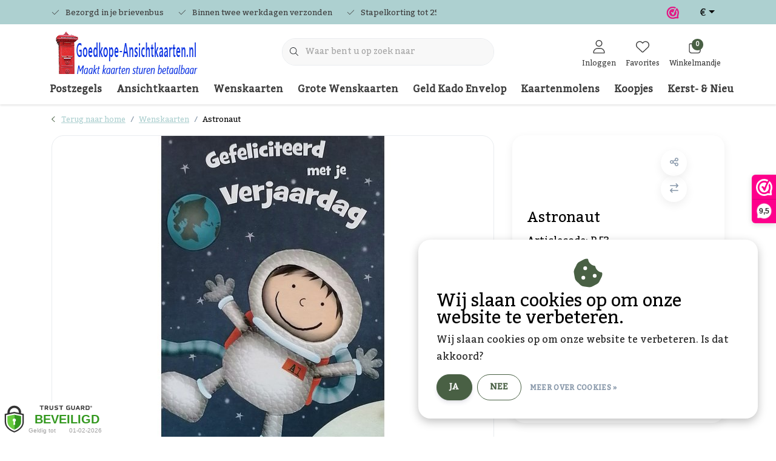

--- FILE ---
content_type: text/html;charset=utf-8
request_url: https://www.goedkope-ansichtkaarten.nl/astronaut.html
body_size: 37585
content:
<!DOCTYPE html>
<html lang="nl" data-theme='light'>
  <head>
        <meta charset="utf-8"/>
<!-- [START] 'blocks/head.rain' -->
<!--

  (c) 2008-2026 Lightspeed Netherlands B.V.
  http://www.lightspeedhq.com
  Generated: 25-01-2026 @ 14:37:44

-->
<link rel="canonical" href="https://www.goedkope-ansichtkaarten.nl/astronaut.html"/>
<link rel="alternate" href="https://www.goedkope-ansichtkaarten.nl/index.rss" type="application/rss+xml" title="Nieuwe producten"/>
<link href="https://cdn.webshopapp.com/assets/cookielaw.css?2025-02-20" rel="stylesheet" type="text/css"/>
<meta name="robots" content="noodp,noydir"/>
<meta name="google-site-verification" content="aSBConfPqg5d4hG9Hv5X7NLA-modWIl8OfmGktyhAO8"/>
<meta name="google-site-verification" content="WaXFWXU6OoDtkEamgKBBYUKPaeQKPy10vZmpJihAUto"/>
<meta property="og:url" content="https://www.goedkope-ansichtkaarten.nl/astronaut.html?source=facebook"/>
<meta property="og:site_name" content="Goedkope-Ansichtkaarten.nl"/>
<meta property="og:title" content="Grappige verjaardagskaart met Astronaut"/>
<meta property="og:description" content="Grappige verjaardagskaart met Astronaut: Hiep Hiep Hoera! Koop je kaartensets eenvoudig en voordelig bij Goedkope-Ansichtkaarten.nl"/>
<meta property="og:image" content="https://cdn.webshopapp.com/shops/29999/files/405038974/astronaut.jpg"/>
<script>
(function(w,d,s,l,i){w[l]=w[l]||[];w[l].push({'gtm.start':
new Date().getTime(),event:'gtm.js'});var f=d.getElementsByTagName(s)[0],
j=d.createElement(s),dl=l!='dataLayer'?'&l='+l:'';j.async=true;j.src='https://www.googletagmanager.com/gtm.js?id='+i+dl;f.parentNode.insertBefore(j,f);
})(window,document,'script','dataLayer','GTM-TPPWC37');
</script>
<script>
<script>(function(w,d,s,l,i){w[l]=w[l]||[];w[l].push({'gtm.start':
new Date().getTime(),event:'gtm.js'});var f=d.getElementsByTagName(s)[0],
j=d.createElement(s),dl=l!='dataLayer'?'&l='+l:'';j.async=true;j.src=
'https://www.googletagmanager.com/gtm.js?id='+i+dl;f.parentNode.insertBefore(j,f);
})(window,document,'script','dataLayer','GTM-TPPWC37');</script>
</script>
<!--[if lt IE 9]>
<script src="https://cdn.webshopapp.com/assets/html5shiv.js?2025-02-20"></script>
<![endif]-->
<!-- [END] 'blocks/head.rain' -->
    	<title>Grappige verjaardagskaart met Astronaut - Goedkope-Ansichtkaarten.nl</title>
  <meta name="description" content="Grappige verjaardagskaart met Astronaut: Hiep Hiep Hoera! Koop je kaartensets eenvoudig en voordelig bij Goedkope-Ansichtkaarten.nl" />
  <meta name="keywords" content="Astronaut, ansichtkaarten, wenskaarten, kaarten online bestellen, postcrossing, snailmail, nijkerk, amsterdam, briefkaarten, brievenbuspost, leuke wenskaarten, mooie ansichtkaarten, hollandse kaarten" />
	<meta http-equiv="X-UA-Compatible" content="IE=Edge">
  <meta name="viewport" content="width=device-width, initial-scale=1, shrink-to-fit=no">
	<meta name="theme-color" content="#496044">
	<meta name="msapplication-config" content="https://cdn.webshopapp.com/shops/29999/themes/177518/assets/browserconfig.xml?20260113122844">
	<meta name="google-site-verification" content="o17bhiwIJb4aQg5Q7Nn_ZQshyoSONJmGM7opj27OqEE" />
	<meta name="MobileOptimized" content="320">
	<meta name="HandheldFriendly" content="true">
  <meta property="og:title" content="Grappige verjaardagskaart met Astronaut">
  <meta property="og:type" content="website"> 
  <meta property="og:site_name" content="Goedkope-Ansichtkaarten.nl">
  <meta property="og:url" content="https://www.goedkope-ansichtkaarten.nl/">
    <meta property="og:image" content="https://cdn.webshopapp.com/shops/29999/files/405038974/1000x1000x2/astronaut.jpg">
  
			<link rel="preload" as="style" href="//fonts.googleapis.com/css?family=Kadwa:300,400,600&amp;display=swap">
	<link rel="preconnect" href="https://fonts.googleapis.com">
	<link rel="preconnect" href="https://fonts.gstatic.com" crossorigin>
	<link rel="dns-prefetch" href="https://fonts.googleapis.com">
	<link rel="dns-prefetch" href="https://fonts.gstatic.com" crossorigin>

		<link href="//fonts.googleapis.com/css?family=Kadwa:300,400,600&amp;display=swap" rel="stylesheet" media="all">
	
	  	<link rel="preconnect" href="https://ajax.googleapis.com">	
	 	<link rel="preconnect" href="https://cdn.webshopapp.com/">
	<link rel="preconnect" href="//assets.webshopapp.com/">
	<link rel="preconnect" href="//www.gstatic.com" crossorigin="anonymous">
  <link rel="dns-prefetch" href="https://ajax.googleapis.com">
		<link rel="dns-prefetch" href="https://cdn.webshopapp.com/">
	<link rel="dns-prefetch" href="https://assets.webshopapp.com">	
	<link rel="dns-prefetch" href="//www.gstatic.com" crossorigin="anonymous">
	<link rel="preload" as="script" href="https://cdn.webshopapp.com/shops/29999/themes/177518/assets/js-jquery-min.js?20260113122844">
	<link rel="preload" as="script" href="//cdn.webshopapp.com/shops/328021/files/396250402/script-min.js">
		<link rel="preload" as="style" href="https://cdn.webshopapp.com/shops/29999/themes/177518/assets/css-bootstrap-min.css?20260113122844" />
  <link rel="preload" as="style" href="https://cdn.webshopapp.com/shops/29999/themes/177518/assets/css-skeleton.css?20260113122844" />
	<link rel="preload" as="style" href="https://cdn.webshopapp.com/shops/29999/themes/177518/assets/css-swiper.css?20260113122844" />
	<link rel="preload" as="style" href="https://cdn.webshopapp.com/shops/29999/themes/177518/assets/css-theme.css?20260113122844" />
	<link rel="preload" as="style" href="https://cdn.webshopapp.com/shops/29999/themes/177518/assets/style.css?20260113122844" />
	<link rel="preload" as="script" href="https://cdn.webshopapp.com/shops/29999/themes/177518/assets/js-custom.js?20260113122844">
	<link rel="shortcut icon" type="image/x-icon" href="https://cdn.webshopapp.com/shops/29999/themes/177518/v/1423631/assets/favicon.ico?20220802153538">
	<link rel="apple-touch-icon" href="https://cdn.webshopapp.com/shops/29999/themes/177518/v/1423631/assets/favicon.ico?20220802153538">
	


	<link async rel="stylesheet" href="https://cdn.webshopapp.com/shops/29999/themes/177518/assets/css-gui-ls.css?20260113122844?375" media="all" />  <link rel="stylesheet" href="https://cdn.webshopapp.com/shops/29999/themes/177518/assets/css-bootstrap-min.css?20260113122844" media="all" />
	  <script src="https://cdn.webshopapp.com/shops/29999/themes/177518/assets/fa-min.js?20260113122844"></script>
	<link rel="stylesheet" href="https://cdn.webshopapp.com/shops/29999/themes/177518/assets/css-skeleton.css?20260113122844?588" media="all" />	<link rel="stylesheet" href="https://cdn.webshopapp.com/shops/29999/themes/177518/assets/css-swiper.css?20260113122844" media="all" />
	<link rel="stylesheet" href="https://cdn.webshopapp.com/shops/29999/themes/177518/assets/css-theme.css?20260113122844" media="all" />
	<link rel="stylesheet" href="https://cdn.webshopapp.com/shops/29999/themes/177518/assets/custom.css?20260113122844" media="all" />
			<script src="https://cdn.webshopapp.com/assets/jquery-1-9-1.js?2025-02-20"></script>
		<script defer src="https://cdn.webshopapp.com/assets/gui.js?2025-02-20"></script>
	<script type="application/ld+json">
[
	  {
    "@context": "https://schema.org/",
    "@type": "Organization",
    "url": "https://www.goedkope-ansichtkaarten.nl/",
    "name": "Goedkope-Ansichtkaarten.nl",
    "legalName": "Goedkope-Ansichtkaarten.nl",
    "description": "Grappige verjaardagskaart met Astronaut: Hiep Hiep Hoera! Koop je kaartensets eenvoudig en voordelig bij Goedkope-Ansichtkaarten.nl",
    "logo": "https://cdn.webshopapp.com/shops/29999/themes/177518/v/1425746/assets/logo.png?20220803153254",
    "image": "https://cdn.webshopapp.com/shops/29999/themes/177518/v/1423701/assets/headline-1-image.jpg?20220802154454",
    "contactPoint": {
      "@type": "ContactPoint",
      "contactType": "Customer service",
      "telephone": "0854010032"
    },
    "address": {
      "@type": "PostalAddress",
      "streetAddress": "Energieweg 14 D",
      "addressLocality": "Bunschoten-Spakenburg",
      "postalCode": "3751 LT",
      "addressCountry": "Nederland"
    }
  }
  ,
  {
    "@context": "https://schema.org/",
    "@type": "BreadcrumbList",
    "itemListElement":
    [
      {
        "@type": "ListItem",
        "position": 1,
        "item": {
          "@id": "https://www.goedkope-ansichtkaarten.nl/",
          "name": "Home"
        }
      },
            {
        "@type": "ListItem",
        "position": 2,
        "item":	{
          "@id": "https://www.goedkope-ansichtkaarten.nl/astronaut.html",
          "name": "Astronaut"
        }
      }          ]
  }
    ,
    {
      "@context": "https://schema.org/",
      "@type": "Product", 
      "name": "Astronaut",
      "url": "https://www.goedkope-ansichtkaarten.nl/astronaut.html",
      "productID": "135519777",
                  "description": "Grappige verjaardagskaart voor jonge kinderen",
            "image": [
            "https://cdn.webshopapp.com/shops/29999/files/405038974/1500x1500x2/astronaut.jpg"            ],
            "mpn": "P.53",            "offers": {
        "@type": "Offer",
        "price": "0.49",
        "url": "https://www.goedkope-ansichtkaarten.nl/astronaut.html",
        "priceValidUntil": "2027-01-25",
        "priceCurrency": "EUR",
                "availability": "https://schema.org/InStock",
        "inventoryLevel": "15"
              }
          }
      	]
</script>

  </head>
  <body class="body my-0 layout-custom">
    <div id="wrapper" class="wrapper">
              <header id="header" class="header header-usps up header-other header-navbar-below pb-lg-0 pb-2 transistion">
    <div class="header-usp py-2">
  <div class="container">
    <div class="row align-items-center">
      <div class="col-lg-7 col-12">
                        <div id="swiper-header-usp" class="usp-inner swiper-container swiper-header-usp" data-swiper="1" data-slidesperview="3" data-spacebetween="0" data-speed="1500" data-breakpoints="{&quot;0&quot;:{&quot;slidesPerView&quot;:1},&quot;481&quot;:{&quot;slidesPerView&quot;:2},&quot;992&quot;:{&quot;slidesPerView&quot;:&quot;auto&quot;}}">
          <div class="swiper-wrapper">
          <div class="swiper-slide"><div class="usp text-truncate mr-4"><i class="fal fa-check"></i>Bezorgd in je brievenbus</div></div><div class="swiper-slide"><div class="usp text-truncate mr-4"><i class="fal fa-check"></i>Binnen twee werkdagen verzonden</div></div><div class="swiper-slide"><div class="usp text-truncate mr-4"><i class="fal fa-check"></i>Stapelkorting tot 25%!</div></div>          </div>
        </div>
              </div>
            <div class="col-lg-5 col-12 d-lg-block d-none">
        <ul class="nav align-items-center justify-content-end ml-lg-auto">
                              <li class="top-nav-item text-right mx-3">
            <div class="img-hallmark webwinkelkeur">
            <a href="https://www.webwinkelkeur.nl/webshop/Goedkope-Ansichtkaarten-nl_4675" title="" class=""><span style="background-image:url(https://cdn.webshopapp.com/shops/29999/themes/177518/assets/img-hallmarks.png?20260113122844);"></span></a>            </div>
          </li>
                                        <li class="mobile-navigation top-nav-item text-right mx-3">
                        <a href="javascript:;" class="currency dropdown-toggle text-body dropdown-toggle" data-target="#sidenav-langval" data-toggle="sidenav" >€</a>
                      </li>
                  </ul>
      </div>
          </div>
  </div>
</div>

    <div class="container text-truncate">
    <div class="row align-items-center">
            <div class="logo col-lg-4 order-lg-1 col-7 order-1 py-2">
                	<a href="https://www.goedkope-ansichtkaarten.nl/" title="Goedkope-Ansichtkaarten.nl">
	<img src="https://cdn.webshopapp.com/shops/29999/themes/177518/v/1425746/assets/logo.png?20220803153254" alt="Goedkope-Ansichtkaarten.nl" width="245" height="97">
</a>

              </div>
                        <div class="col-lg-4 position-static my-lg-2 order-lg-2 order-4 d-flex align-items-center">
        <div class="mobile-navigation"><a href="javascript:;" title="Menu" data-target="#sidenav-menu" class="d-lg-none d-inline-block mr-3"><i class="fal fa-bars text-secondary"></i></a></div>
                <div id="search" class="w-100">
   <form action="https://www.goedkope-ansichtkaarten.nl/search/" method="get" id="formSearch" class="d-flex align-items-center">
     <a href="javascript:;" title="close" onclick="closeEverything();return false;" class="menu-close icon icon-shape"><i class="far fa-close"></i></a>
     <div class="form-group flex-fill mb-0 border">
	<div class="input-group border-0 overflow-hidden">
    <div class="input-group-text border-0 rounded-0"><i class="fal fa-search text-dark"></i></div>    <input class="form-control form-control-alternative form-icon border-0" value="" placeholder="Waar bent u op zoek naar" type="search" name="q" autocomplete="off">
  </div>
</div>

   </form>
  <div class="autocomplete">
         <div class="results shadow">
            <div class="container">
               <div class="row py-3">
                 <div class="col-lg-4 col-12 order-lg-1 order-1">
                     <div class="search-box">
                        <div class="title-box h4 mb-3">Ik ben op zoek naar</div>
                        <ul class="list-unstyled ism-results-list"></ul>
                     </div>
                  </div>
                  <div class="col-lg-8 col-12  order-lg-2 order-2">
                    <div class="title-box h4 mb-3">Zoekresultaten voor <b class="query">...</b></div>
                    <div class="products products-box products-livesearch clear"></div>
                    <div class="notfound">Geen producten gevonden...</div>
                    <a class="btn btn-secondary item-add-btn more clear" href="javascript:;" onclick="$('#formSearch').submit();" rel="nofollow">Bekijk alle resultaten</a>
                  </div>
               </div>
            </div>
         </div>
      </div>
</div>

              </div>
                  <div class="col-lg-4 justify-content-end col-5 position-static order-lg-4 order-3">
                <div id="header-items" class="navbar navbar-expand-lg p-0 position-static justify-content-end">
   <ul class="mobile-navigation justify-content-end order-lg-2 order-1 navbar-nav ml-lg-auto m-0">
      <li class="nav-item nav-account text-center mr-0">
                 					         <a href="https://www.goedkope-ansichtkaarten.nl/account/" title="Inloggen" data-target="#sidenav-account" class="nav-link nav-link-icon"><i class="fal fa-lg fa-user"></i><small class="menu-text">Inloggen</small></a>
               </li>
            <li class="nav-item nav-favorites text-center mr-0">
         <a href="https://www.goedkope-ansichtkaarten.nl/account/wishlist/" title="Favorites" class="nav-link nav-link-icon"><i class="fal fa-lg fa-heart"></i><small class="menu-text">Favorites</small></a>
      </li>
                        <li class="nav-item nav-cart mr-0 text-center">
         <a href="https://www.goedkope-ansichtkaarten.nl/cart/" title="Winkelmandje" data-target="#sidenav-cart" class="nav-link nav-link-icon">
         <span class="badge badge-pill badge-secondary badge-header">0</span><i class="fal fa-lg fa-shopping-bag"></i><small class="menu-text">Winkelmandje</small>
         </a>
      </li>
   </ul>
</div>

      </div>
    </div>
  </div>
        <div class="navigation position-static col-12 order-4">
<div class="container position-relative">
  
	
<nav class="navbar navbar-3 navbar-expand-lg p-0 position-static text-truncate row">
  <div class="collapse navbar-collapse">
        				  <ul class="navbar-nav mr-0">
        <li class="nav-item mr-0 nav-subs">
      <a class="nav-link text-truncate" href="https://www.goedkope-ansichtkaarten.nl/postzegels/">Postzegels</a>
              <li class="nav-item mr-0">
      <a class="nav-link text-truncate" href="https://www.goedkope-ansichtkaarten.nl/ansichtkaarten/">Ansichtkaarten</a>
            			<div class="subnav ism-dropdown shadow">
  <div class="container position-relative">
    <div class="row">
            <div class="col-lg-9">
        <div class="row">  
                                                              <ul class="subnav-col col-6 col-lg-4 col-xl-3 list-unstyled m-0">
                    <li class="subitem text-truncate">
            <a href="https://www.goedkope-ansichtkaarten.nl/ansichtkaarten/alles-tonen/" title="Alles tonen!"><strong>Alles tonen!</strong></a>
            <ul class="subnav-col list-unstyled m-0 mb-3">
                          </ul>
          </li>
                    <li class="subitem text-truncate">
            <a href="https://www.goedkope-ansichtkaarten.nl/ansichtkaarten/ansichtkaart-3d/" title="Ansichtkaart 3D"><strong>Ansichtkaart 3D</strong></a>
            <ul class="subnav-col list-unstyled m-0 mb-3">
                          </ul>
          </li>
                    <li class="subitem text-truncate">
            <a href="https://www.goedkope-ansichtkaarten.nl/ansichtkaarten/beroemde-bouwwerken/" title="Beroemde Bouwwerken"><strong>Beroemde Bouwwerken</strong></a>
            <ul class="subnav-col list-unstyled m-0 mb-3">
                          </ul>
          </li>
                  </ul>
                <ul class="subnav-col col-6 col-lg-4 col-xl-3 list-unstyled m-0">
                    <li class="subitem text-truncate">
            <a href="https://www.goedkope-ansichtkaarten.nl/ansichtkaarten/beterschap/" title="Beterschap"><strong>Beterschap</strong></a>
            <ul class="subnav-col list-unstyled m-0 mb-3">
                          </ul>
          </li>
                    <li class="subitem text-truncate">
            <a href="https://www.goedkope-ansichtkaarten.nl/ansichtkaarten/blanco/" title="Blanco"><strong>Blanco</strong></a>
            <ul class="subnav-col list-unstyled m-0 mb-3">
                          </ul>
          </li>
                    <li class="subitem text-truncate">
            <a href="https://www.goedkope-ansichtkaarten.nl/ansichtkaarten/christelijke-kaarten/" title="Christelijke kaarten"><strong>Christelijke kaarten</strong></a>
            <ul class="subnav-col list-unstyled m-0 mb-3">
                            <li class="subitem text-truncate"><a href="https://www.goedkope-ansichtkaarten.nl/ansichtkaarten/christelijke-kaarten/kaartensets/" title="Kaartensets">Kaartensets</a></li>
                            <li class="subitem text-truncate"><a href="https://www.goedkope-ansichtkaarten.nl/ansichtkaarten/christelijke-kaarten/belijdenis/" title="Belijdenis">Belijdenis</a></li>
                            <li class="subitem text-truncate"><a href="https://www.goedkope-ansichtkaarten.nl/ansichtkaarten/christelijke-kaarten/bemoediging/" title="Bemoediging">Bemoediging</a></li>
                            <li class="subitem text-truncate"><a href="https://www.goedkope-ansichtkaarten.nl/ansichtkaarten/christelijke-kaarten/boekenleggers/" title="Boekenleggers">Boekenleggers</a></li>
                            <li class="subitem text-truncate"><a href="https://www.goedkope-ansichtkaarten.nl/ansichtkaarten/christelijke-kaarten/doop/" title="Doop">Doop</a></li>
                            <li class="subitem text-truncate"><a href="https://www.goedkope-ansichtkaarten.nl/ansichtkaarten/christelijke-kaarten/felicitatie/" title="Felicitatie">Felicitatie</a></li>
                            <li class="subitem text-truncate"><a href="https://www.goedkope-ansichtkaarten.nl/ansichtkaarten/christelijke-kaarten/kerst-nieuwjaarskaarten/" title="Kerst &amp; Nieuwjaarskaarten">Kerst &amp; Nieuwjaarskaarten</a></li>
                            <li class="subitem text-truncate"><a href="https://www.goedkope-ansichtkaarten.nl/ansichtkaarten/christelijke-kaarten/pasen/" title="Pasen">Pasen</a></li>
                            <li class="subitem text-truncate"><a href="https://www.goedkope-ansichtkaarten.nl/ansichtkaarten/christelijke-kaarten/pinksteren/" title="Pinksteren">Pinksteren</a></li>
                            <li class="subitem text-truncate"><a href="https://www.goedkope-ansichtkaarten.nl/ansichtkaarten/christelijke-kaarten/rouwkaarten/" title="Rouwkaarten">Rouwkaarten</a></li>
                            <li class="subitem text-truncate"><a href="https://www.goedkope-ansichtkaarten.nl/ansichtkaarten/christelijke-kaarten/ziekte/" title="Ziekte">Ziekte</a></li>
                          </ul>
          </li>
                  </ul>
                <ul class="subnav-col col-6 col-lg-4 col-xl-3 list-unstyled m-0">
                    <li class="subitem text-truncate">
            <a href="https://www.goedkope-ansichtkaarten.nl/ansichtkaarten/click-stick/" title="Click &amp; Stick"><strong>Click &amp; Stick</strong></a>
            <ul class="subnav-col list-unstyled m-0 mb-3">
                          </ul>
          </li>
                    <li class="subitem text-truncate">
            <a href="https://www.goedkope-ansichtkaarten.nl/ansichtkaarten/contrast-kaarten/" title="Contrast-kaarten"><strong>Contrast-kaarten</strong></a>
            <ul class="subnav-col list-unstyled m-0 mb-3">
                          </ul>
          </li>
                    <li class="subitem text-truncate">
            <a href="https://www.goedkope-ansichtkaarten.nl/ansichtkaarten/dieren/" title="Dieren"><strong>Dieren</strong></a>
            <ul class="subnav-col list-unstyled m-0 mb-3">
                            <li class="subitem text-truncate"><a href="https://www.goedkope-ansichtkaarten.nl/ansichtkaarten/dieren/aap/" title="Aap">Aap</a></li>
                            <li class="subitem text-truncate"><a href="https://www.goedkope-ansichtkaarten.nl/ansichtkaarten/dieren/boerderij/" title="Boerderij">Boerderij</a></li>
                            <li class="subitem text-truncate"><a href="https://www.goedkope-ansichtkaarten.nl/ansichtkaarten/dieren/dierentuin/" title="Dierentuin">Dierentuin</a></li>
                            <li class="subitem text-truncate"><a href="https://www.goedkope-ansichtkaarten.nl/ansichtkaarten/dieren/poes/" title="Poes">Poes</a></li>
                            <li class="subitem text-truncate"><a href="https://www.goedkope-ansichtkaarten.nl/ansichtkaarten/dieren/hond/" title="Hond">Hond</a></li>
                            <li class="subitem text-truncate"><a href="https://www.goedkope-ansichtkaarten.nl/ansichtkaarten/dieren/koe/" title="Koe">Koe</a></li>
                            <li class="subitem text-truncate"><a href="https://www.goedkope-ansichtkaarten.nl/ansichtkaarten/dieren/paard/" title="Paard">Paard</a></li>
                            <li class="subitem text-truncate"><a href="https://www.goedkope-ansichtkaarten.nl/ansichtkaarten/dieren/vogel/" title="Vogel">Vogel</a></li>
                            <li class="subitem text-truncate"><a href="https://www.goedkope-ansichtkaarten.nl/ansichtkaarten/dieren/wilde-dieren/" title="Wilde dieren">Wilde dieren</a></li>
                          </ul>
          </li>
                  </ul>
                <ul class="subnav-col col-6 col-lg-4 col-xl-3 list-unstyled m-0">
                    <li class="subitem text-truncate">
            <a href="https://www.goedkope-ansichtkaarten.nl/ansichtkaarten/felicitatie/" title="Felicitatie"><strong>Felicitatie</strong></a>
            <ul class="subnav-col list-unstyled m-0 mb-3">
                            <li class="subitem text-truncate"><a href="https://www.goedkope-ansichtkaarten.nl/ansichtkaarten/felicitatie/verjaardag/" title="Verjaardag">Verjaardag</a></li>
                          </ul>
          </li>
                    <li class="subitem text-truncate">
            <a href="https://www.goedkope-ansichtkaarten.nl/ansichtkaarten/geboorte-baby/" title="Geboorte Baby"><strong>Geboorte Baby</strong></a>
            <ul class="subnav-col list-unstyled m-0 mb-3">
                          </ul>
          </li>
                    <li class="subitem text-truncate">
            <a href="https://www.goedkope-ansichtkaarten.nl/ansichtkaarten/holland/" title="Holland"><strong>Holland</strong></a>
            <ul class="subnav-col list-unstyled m-0 mb-3">
                          </ul>
          </li>
                  </ul>
                      </div>
      </div>
                  <div class="subnav-col col-lg-3 col-6 justify-self-end list-unstyled ml-auto">
        <div class="title-box d-flex align-items-center justify-content-between mb-2">Topmerken<a href="https://www.goedkope-ansichtkaarten.nl/brands/" title="Topmerken" class="btn-link small">Alle merken</a></div>
        <div class="content-box row no-gutters mb-3">
                    	                                                <div class="col-lg-4 col-12">
              <a href="https://www.goedkope-ansichtkaarten.nl/brands/baaij-light-cards/" title="Baaij Light Cards" class="d-block m-1 brand-border">
                                			      <img src="https://cdn.webshopapp.com/shops/29999/files/326954432/103x47x1/baaij-light-cards.jpg" data-src="https://cdn.webshopapp.com/shops/29999/files/326954432/103x47x1/baaij-light-cards.jpg" loading="lazy" class="img-fluid border lazy" alt="Image" width="103" height="47" >
  
                              </a>
            </div>
                    	                                                <div class="col-lg-4 col-12">
              <a href="https://www.goedkope-ansichtkaarten.nl/brands/good-seed-cards/" title="Good Seed Cards" class="d-block m-1 brand-border">
                                			      <img src="https://cdn.webshopapp.com/shops/29999/files/183727214/103x47x1/good-seed-cards.jpg" data-src="https://cdn.webshopapp.com/shops/29999/files/183727214/103x47x1/good-seed-cards.jpg" loading="lazy" class="img-fluid border lazy" alt="Image" width="103" height="47" >
  
                              </a>
            </div>
                    	                                                <div class="col-lg-4 col-12">
              <a href="https://www.goedkope-ansichtkaarten.nl/brands/hartung/" title="Hartung" class="d-block m-1 brand-border">
                                			      <img src="https://cdn.webshopapp.com/shops/29999/files/48893946/103x47x1/hartung.jpg" data-src="https://cdn.webshopapp.com/shops/29999/files/48893946/103x47x1/hartung.jpg" loading="lazy" class="img-fluid border lazy" alt="Image" width="103" height="47" >
  
                              </a>
            </div>
                    	                                                <div class="col-lg-4 col-12">
              <a href="https://www.goedkope-ansichtkaarten.nl/brands/marant-cards/" title="Marant Cards" class="d-block m-1 brand-border">
                                			      <img src="https://cdn.webshopapp.com/shops/29999/files/205467524/103x47x1/marant-cards.jpg" data-src="https://cdn.webshopapp.com/shops/29999/files/205467524/103x47x1/marant-cards.jpg" loading="lazy" class="img-fluid border lazy" alt="Image" width="103" height="47" >
  
                              </a>
            </div>
                    	                                                <div class="col-lg-4 col-12">
              <a href="https://www.goedkope-ansichtkaarten.nl/brands/mgp-cards/" title="MGP Cards" class="d-block m-1 brand-border">
                                			      <img src="https://cdn.webshopapp.com/shops/29999/files/169285619/103x47x1/mgp-cards.jpg" data-src="https://cdn.webshopapp.com/shops/29999/files/169285619/103x47x1/mgp-cards.jpg" loading="lazy" class="img-fluid border lazy" alt="Image" width="103" height="47" >
  
                              </a>
            </div>
                    	                                                <div class="col-lg-4 col-12">
              <a href="https://www.goedkope-ansichtkaarten.nl/brands/primeurcards/" title="Primeurcards" class="d-block m-1 brand-border">
                                			      <img src="https://cdn.webshopapp.com/shops/29999/files/364866990/103x47x1/primeurcards.jpg" data-src="https://cdn.webshopapp.com/shops/29999/files/364866990/103x47x1/primeurcards.jpg" loading="lazy" class="img-fluid border lazy" alt="Image" width="103" height="47" >
  
                              </a>
            </div>
                    	                                                <div class="col-lg-4 col-12">
              <a href="https://www.goedkope-ansichtkaarten.nl/brands/studio-koekepeer/" title="Studio Koekepeer" class="d-block m-1 brand-border">
                                <span class="text-body border text-center d-block py-3 text-truncate">Studio Koekepeer</span>
                              </a>
            </div>
                    	                                                <div class="col-lg-4 col-12">
              <a href="https://www.goedkope-ansichtkaarten.nl/brands/the-original-poster-company/" title="The Original Poster Company" class="d-block m-1 brand-border">
                                			      <img src="https://cdn.webshopapp.com/shops/29999/files/325272499/103x47x1/the-original-poster-company.jpg" data-src="https://cdn.webshopapp.com/shops/29999/files/325272499/103x47x1/the-original-poster-company.jpg" loading="lazy" class="img-fluid border lazy" alt="Image" width="103" height="47" >
  
                              </a>
            </div>
                    	                                                <div class="col-lg-4 col-12">
              <a href="https://www.goedkope-ansichtkaarten.nl/brands/tss-nijkerk/" title="TSS-Nijkerk" class="d-block m-1 brand-border">
                                			      <img src="https://cdn.webshopapp.com/shops/29999/files/393196227/103x47x1/tss-nijkerk.jpg" data-src="https://cdn.webshopapp.com/shops/29999/files/393196227/103x47x1/tss-nijkerk.jpg" loading="lazy" class="img-fluid border lazy" alt="Image" width="103" height="47" >
  
                              </a>
            </div>
                  </div>
              </div>
          </div>
    <div class="button-box col-12 my-3 text-center">					
		  <a href="https://www.goedkope-ansichtkaarten.nl/ansichtkaarten/" class="btn btn-secondary btn-icon  rounded-pill" title="Bekijk alle categorieën" >Bekijk alle categorieën</a>
</div>
  </div>
</div>

    </li>
            <li class="nav-item mr-0">
      <a class="nav-link text-truncate" href="https://www.goedkope-ansichtkaarten.nl/wenskaarten/">Wenskaarten </a>
            			<div class="subnav ism-dropdown shadow">
  <div class="container position-relative">
    <div class="row">
            <div class="col-lg-9">
        <div class="row">  
                                                              <ul class="subnav-col col-6 col-lg-4 col-xl-3 list-unstyled m-0">
                    <li class="subitem text-truncate">
            <a href="https://www.goedkope-ansichtkaarten.nl/wenskaarten/voordeelset/" title="Voordeelset"><strong>Voordeelset</strong></a>
            <ul class="subnav-col list-unstyled m-0 mb-3">
                          </ul>
          </li>
                    <li class="subitem text-truncate">
            <a href="https://www.goedkope-ansichtkaarten.nl/wenskaarten/alles-tonen/" title="Alles tonen!"><strong>Alles tonen!</strong></a>
            <ul class="subnav-col list-unstyled m-0 mb-3">
                          </ul>
          </li>
                    <li class="subitem text-truncate">
            <a href="https://www.goedkope-ansichtkaarten.nl/wenskaarten/afscheid/" title="Afscheid"><strong>Afscheid</strong></a>
            <ul class="subnav-col list-unstyled m-0 mb-3">
                          </ul>
          </li>
                  </ul>
                <ul class="subnav-col col-6 col-lg-4 col-xl-3 list-unstyled m-0">
                    <li class="subitem text-truncate">
            <a href="https://www.goedkope-ansichtkaarten.nl/wenskaarten/bedankt/" title="Bedankt"><strong>Bedankt</strong></a>
            <ul class="subnav-col list-unstyled m-0 mb-3">
                          </ul>
          </li>
                    <li class="subitem text-truncate">
            <a href="https://www.goedkope-ansichtkaarten.nl/wenskaarten/beterschap-wenskaarten/" title="Beterschap Wenskaarten"><strong>Beterschap Wenskaarten</strong></a>
            <ul class="subnav-col list-unstyled m-0 mb-3">
                            <li class="subitem text-truncate"><a href="https://www.goedkope-ansichtkaarten.nl/wenskaarten/beterschap-wenskaarten/kinderen/" title="Kinderen">Kinderen</a></li>
                          </ul>
          </li>
                    <li class="subitem text-truncate">
            <a href="https://www.goedkope-ansichtkaarten.nl/wenskaarten/blanco/" title="Blanco"><strong>Blanco</strong></a>
            <ul class="subnav-col list-unstyled m-0 mb-3">
                            <li class="subitem text-truncate"><a href="https://www.goedkope-ansichtkaarten.nl/wenskaarten/blanco/bloemen/" title="- Bloemen">- Bloemen</a></li>
                            <li class="subitem text-truncate"><a href="https://www.goedkope-ansichtkaarten.nl/wenskaarten/blanco/dieren/" title="- Dieren">- Dieren</a></li>
                            <li class="subitem text-truncate"><a href="https://www.goedkope-ansichtkaarten.nl/wenskaarten/blanco/divers/" title="Divers">Divers</a></li>
                          </ul>
          </li>
                  </ul>
                <ul class="subnav-col col-6 col-lg-4 col-xl-3 list-unstyled m-0">
                    <li class="subitem text-truncate">
            <a href="https://www.goedkope-ansichtkaarten.nl/wenskaarten/bloemen-divers/" title="Bloemen divers"><strong>Bloemen divers</strong></a>
            <ul class="subnav-col list-unstyled m-0 mb-3">
                          </ul>
          </li>
                    <li class="subitem text-truncate">
            <a href="https://www.goedkope-ansichtkaarten.nl/wenskaarten/christelijke-wenskaarten/" title="Christelijke wenskaarten"><strong>Christelijke wenskaarten</strong></a>
            <ul class="subnav-col list-unstyled m-0 mb-3">
                            <li class="subitem text-truncate"><a href="https://www.goedkope-ansichtkaarten.nl/wenskaarten/christelijke-wenskaarten/bemoediging/" title="Bemoediging">Bemoediging</a></li>
                            <li class="subitem text-truncate"><a href="https://www.goedkope-ansichtkaarten.nl/wenskaarten/christelijke-wenskaarten/belijdenis/" title="Belijdenis">Belijdenis</a></li>
                            <li class="subitem text-truncate"><a href="https://www.goedkope-ansichtkaarten.nl/wenskaarten/christelijke-wenskaarten/blanco-met-inlegvel/" title="Blanco - Met inlegvel">Blanco - Met inlegvel</a></li>
                            <li class="subitem text-truncate"><a href="https://www.goedkope-ansichtkaarten.nl/wenskaarten/christelijke-wenskaarten/communie/" title="Communie">Communie</a></li>
                            <li class="subitem text-truncate"><a href="https://www.goedkope-ansichtkaarten.nl/wenskaarten/christelijke-wenskaarten/doop/" title="Doop">Doop</a></li>
                            <li class="subitem text-truncate"><a href="https://www.goedkope-ansichtkaarten.nl/wenskaarten/christelijke-wenskaarten/pasen/" title="Pasen">Pasen</a></li>
                          </ul>
          </li>
                    <li class="subitem text-truncate">
            <a href="https://www.goedkope-ansichtkaarten.nl/wenskaarten/condoleance/" title="Condoleance"><strong>Condoleance</strong></a>
            <ul class="subnav-col list-unstyled m-0 mb-3">
                            <li class="subitem text-truncate"><a href="https://www.goedkope-ansichtkaarten.nl/wenskaarten/condoleance/per-10-stuks-voordeelset/" title="Per 10 stuks (Voordeelset)">Per 10 stuks (Voordeelset)</a></li>
                            <li class="subitem text-truncate"><a href="https://www.goedkope-ansichtkaarten.nl/wenskaarten/condoleance/rouwkaarten-met-bijbeltekst/" title="Rouwkaarten met Bijbeltekst">Rouwkaarten met Bijbeltekst</a></li>
                            <li class="subitem text-truncate"><a href="https://www.goedkope-ansichtkaarten.nl/wenskaarten/condoleance/rouwkaarten-deelneming/" title="Rouwkaarten Deelneming">Rouwkaarten Deelneming</a></li>
                            <li class="subitem text-truncate"><a href="https://www.goedkope-ansichtkaarten.nl/wenskaarten/condoleance/rouwkaarten-kind/" title="Rouwkaarten Kind">Rouwkaarten Kind</a></li>
                            <li class="subitem text-truncate"><a href="https://www.goedkope-ansichtkaarten.nl/wenskaarten/condoleance/setjes-kleine-kaarten/" title="Setjes kleine kaarten">Setjes kleine kaarten</a></li>
                            <li class="subitem text-truncate"><a href="https://www.goedkope-ansichtkaarten.nl/wenskaarten/condoleance/rouwkaarten-gedicht-spreuk/" title="Rouwkaarten Gedicht/spreuk">Rouwkaarten Gedicht/spreuk</a></li>
                          </ul>
          </li>
                  </ul>
                <ul class="subnav-col col-6 col-lg-4 col-xl-3 list-unstyled m-0">
                    <li class="subitem text-truncate">
            <a href="https://www.goedkope-ansichtkaarten.nl/wenskaarten/dieren/" title="Dieren"><strong>Dieren</strong></a>
            <ul class="subnav-col list-unstyled m-0 mb-3">
                          </ul>
          </li>
                    <li class="subitem text-truncate">
            <a href="https://www.goedkope-ansichtkaarten.nl/wenskaarten/diploma/" title="Diploma"><strong>Diploma</strong></a>
            <ul class="subnav-col list-unstyled m-0 mb-3">
                            <li class="subitem text-truncate"><a href="https://www.goedkope-ansichtkaarten.nl/wenskaarten/diploma/zwemdiploma/" title="Zwemdiploma">Zwemdiploma</a></li>
                          </ul>
          </li>
                    <li class="subitem text-truncate">
            <a href="https://www.goedkope-ansichtkaarten.nl/wenskaarten/geboorte/" title="Geboorte"><strong>Geboorte</strong></a>
            <ul class="subnav-col list-unstyled m-0 mb-3">
                            <li class="subitem text-truncate"><a href="https://www.goedkope-ansichtkaarten.nl/wenskaarten/geboorte/zoon/" title="Zoon">Zoon</a></li>
                            <li class="subitem text-truncate"><a href="https://www.goedkope-ansichtkaarten.nl/wenskaarten/geboorte/dochter/" title="Dochter">Dochter</a></li>
                            <li class="subitem text-truncate"><a href="https://www.goedkope-ansichtkaarten.nl/wenskaarten/geboorte/tweeling/" title="Tweeling">Tweeling</a></li>
                            <li class="subitem text-truncate"><a href="https://www.goedkope-ansichtkaarten.nl/wenskaarten/geboorte/kleinkind/" title="Kleinkind">Kleinkind</a></li>
                            <li class="subitem text-truncate"><a href="https://www.goedkope-ansichtkaarten.nl/wenskaarten/geboorte/unisex/" title="Unisex">Unisex</a></li>
                          </ul>
          </li>
                  </ul>
                      </div>
      </div>
                  <div class="subnav-col col-lg-3 col-6 justify-self-end list-unstyled ml-auto">
        <div class="title-box d-flex align-items-center justify-content-between mb-2">Topmerken<a href="https://www.goedkope-ansichtkaarten.nl/brands/" title="Topmerken" class="btn-link small">Alle merken</a></div>
        <div class="content-box row no-gutters mb-3">
                    	                                                <div class="col-lg-4 col-12">
              <a href="https://www.goedkope-ansichtkaarten.nl/brands/baaij-light-cards/" title="Baaij Light Cards" class="d-block m-1 brand-border">
                                			      <img src="https://cdn.webshopapp.com/shops/29999/files/326954432/103x47x1/baaij-light-cards.jpg" data-src="https://cdn.webshopapp.com/shops/29999/files/326954432/103x47x1/baaij-light-cards.jpg" loading="lazy" class="img-fluid border lazy" alt="Image" width="103" height="47" >
  
                              </a>
            </div>
                    	                                                <div class="col-lg-4 col-12">
              <a href="https://www.goedkope-ansichtkaarten.nl/brands/good-seed-cards/" title="Good Seed Cards" class="d-block m-1 brand-border">
                                			      <img src="https://cdn.webshopapp.com/shops/29999/files/183727214/103x47x1/good-seed-cards.jpg" data-src="https://cdn.webshopapp.com/shops/29999/files/183727214/103x47x1/good-seed-cards.jpg" loading="lazy" class="img-fluid border lazy" alt="Image" width="103" height="47" >
  
                              </a>
            </div>
                    	                                                <div class="col-lg-4 col-12">
              <a href="https://www.goedkope-ansichtkaarten.nl/brands/hartung/" title="Hartung" class="d-block m-1 brand-border">
                                			      <img src="https://cdn.webshopapp.com/shops/29999/files/48893946/103x47x1/hartung.jpg" data-src="https://cdn.webshopapp.com/shops/29999/files/48893946/103x47x1/hartung.jpg" loading="lazy" class="img-fluid border lazy" alt="Image" width="103" height="47" >
  
                              </a>
            </div>
                    	                                                <div class="col-lg-4 col-12">
              <a href="https://www.goedkope-ansichtkaarten.nl/brands/marant-cards/" title="Marant Cards" class="d-block m-1 brand-border">
                                			      <img src="https://cdn.webshopapp.com/shops/29999/files/205467524/103x47x1/marant-cards.jpg" data-src="https://cdn.webshopapp.com/shops/29999/files/205467524/103x47x1/marant-cards.jpg" loading="lazy" class="img-fluid border lazy" alt="Image" width="103" height="47" >
  
                              </a>
            </div>
                    	                                                <div class="col-lg-4 col-12">
              <a href="https://www.goedkope-ansichtkaarten.nl/brands/mgp-cards/" title="MGP Cards" class="d-block m-1 brand-border">
                                			      <img src="https://cdn.webshopapp.com/shops/29999/files/169285619/103x47x1/mgp-cards.jpg" data-src="https://cdn.webshopapp.com/shops/29999/files/169285619/103x47x1/mgp-cards.jpg" loading="lazy" class="img-fluid border lazy" alt="Image" width="103" height="47" >
  
                              </a>
            </div>
                    	                                                <div class="col-lg-4 col-12">
              <a href="https://www.goedkope-ansichtkaarten.nl/brands/primeurcards/" title="Primeurcards" class="d-block m-1 brand-border">
                                			      <img src="https://cdn.webshopapp.com/shops/29999/files/364866990/103x47x1/primeurcards.jpg" data-src="https://cdn.webshopapp.com/shops/29999/files/364866990/103x47x1/primeurcards.jpg" loading="lazy" class="img-fluid border lazy" alt="Image" width="103" height="47" >
  
                              </a>
            </div>
                    	                                                <div class="col-lg-4 col-12">
              <a href="https://www.goedkope-ansichtkaarten.nl/brands/studio-koekepeer/" title="Studio Koekepeer" class="d-block m-1 brand-border">
                                <span class="text-body border text-center d-block py-3 text-truncate">Studio Koekepeer</span>
                              </a>
            </div>
                    	                                                <div class="col-lg-4 col-12">
              <a href="https://www.goedkope-ansichtkaarten.nl/brands/the-original-poster-company/" title="The Original Poster Company" class="d-block m-1 brand-border">
                                			      <img src="https://cdn.webshopapp.com/shops/29999/files/325272499/103x47x1/the-original-poster-company.jpg" data-src="https://cdn.webshopapp.com/shops/29999/files/325272499/103x47x1/the-original-poster-company.jpg" loading="lazy" class="img-fluid border lazy" alt="Image" width="103" height="47" >
  
                              </a>
            </div>
                    	                                                <div class="col-lg-4 col-12">
              <a href="https://www.goedkope-ansichtkaarten.nl/brands/tss-nijkerk/" title="TSS-Nijkerk" class="d-block m-1 brand-border">
                                			      <img src="https://cdn.webshopapp.com/shops/29999/files/393196227/103x47x1/tss-nijkerk.jpg" data-src="https://cdn.webshopapp.com/shops/29999/files/393196227/103x47x1/tss-nijkerk.jpg" loading="lazy" class="img-fluid border lazy" alt="Image" width="103" height="47" >
  
                              </a>
            </div>
                  </div>
              </div>
          </div>
    <div class="button-box col-12 my-3 text-center">					
		  <a href="https://www.goedkope-ansichtkaarten.nl/wenskaarten/" class="btn btn-secondary btn-icon  rounded-pill" title="Bekijk alle categorieën" >Bekijk alle categorieën</a>
</div>
  </div>
</div>

    </li>
            <li class="nav-item mr-0">
      <a class="nav-link text-truncate" href="https://www.goedkope-ansichtkaarten.nl/grote-wenskaarten/">Grote Wenskaarten </a>
            			<div class="subnav ism-dropdown shadow">
  <div class="container position-relative">
    <div class="row">
            <div class="col-lg-9">
        <div class="row">  
                                                              <ul class="subnav-col col-6 col-lg-4 col-xl-3 list-unstyled m-0">
                    <li class="subitem text-truncate">
            <a href="https://www.goedkope-ansichtkaarten.nl/grote-wenskaarten/afscheid/" title="Afscheid"><strong>Afscheid</strong></a>
            <ul class="subnav-col list-unstyled m-0 mb-3">
                          </ul>
          </li>
                  </ul>
                <ul class="subnav-col col-6 col-lg-4 col-xl-3 list-unstyled m-0">
                    <li class="subitem text-truncate">
            <a href="https://www.goedkope-ansichtkaarten.nl/grote-wenskaarten/beterschap/" title="Beterschap"><strong>Beterschap</strong></a>
            <ul class="subnav-col list-unstyled m-0 mb-3">
                          </ul>
          </li>
                  </ul>
                <ul class="subnav-col col-6 col-lg-4 col-xl-3 list-unstyled m-0">
                    <li class="subitem text-truncate">
            <a href="https://www.goedkope-ansichtkaarten.nl/grote-wenskaarten/geboorte/" title="Geboorte"><strong>Geboorte</strong></a>
            <ul class="subnav-col list-unstyled m-0 mb-3">
                          </ul>
          </li>
                  </ul>
                <ul class="subnav-col col-6 col-lg-4 col-xl-3 list-unstyled m-0">
                    <li class="subitem text-truncate">
            <a href="https://www.goedkope-ansichtkaarten.nl/grote-wenskaarten/verjaardag/" title="Verjaardag"><strong>Verjaardag</strong></a>
            <ul class="subnav-col list-unstyled m-0 mb-3">
                          </ul>
          </li>
                  </ul>
                      </div>
      </div>
                  <div class="subnav-col col-lg-3 col-6 justify-self-end list-unstyled ml-auto">
        <div class="title-box d-flex align-items-center justify-content-between mb-2">Topmerken<a href="https://www.goedkope-ansichtkaarten.nl/brands/" title="Topmerken" class="btn-link small">Alle merken</a></div>
        <div class="content-box row no-gutters mb-3">
                    	                                                <div class="col-lg-4 col-12">
              <a href="https://www.goedkope-ansichtkaarten.nl/brands/baaij-light-cards/" title="Baaij Light Cards" class="d-block m-1 brand-border">
                                			      <img src="https://cdn.webshopapp.com/shops/29999/files/326954432/103x47x1/baaij-light-cards.jpg" data-src="https://cdn.webshopapp.com/shops/29999/files/326954432/103x47x1/baaij-light-cards.jpg" loading="lazy" class="img-fluid border lazy" alt="Image" width="103" height="47" >
  
                              </a>
            </div>
                    	                                                <div class="col-lg-4 col-12">
              <a href="https://www.goedkope-ansichtkaarten.nl/brands/good-seed-cards/" title="Good Seed Cards" class="d-block m-1 brand-border">
                                			      <img src="https://cdn.webshopapp.com/shops/29999/files/183727214/103x47x1/good-seed-cards.jpg" data-src="https://cdn.webshopapp.com/shops/29999/files/183727214/103x47x1/good-seed-cards.jpg" loading="lazy" class="img-fluid border lazy" alt="Image" width="103" height="47" >
  
                              </a>
            </div>
                    	                                                <div class="col-lg-4 col-12">
              <a href="https://www.goedkope-ansichtkaarten.nl/brands/hartung/" title="Hartung" class="d-block m-1 brand-border">
                                			      <img src="https://cdn.webshopapp.com/shops/29999/files/48893946/103x47x1/hartung.jpg" data-src="https://cdn.webshopapp.com/shops/29999/files/48893946/103x47x1/hartung.jpg" loading="lazy" class="img-fluid border lazy" alt="Image" width="103" height="47" >
  
                              </a>
            </div>
                    	                                                <div class="col-lg-4 col-12">
              <a href="https://www.goedkope-ansichtkaarten.nl/brands/marant-cards/" title="Marant Cards" class="d-block m-1 brand-border">
                                			      <img src="https://cdn.webshopapp.com/shops/29999/files/205467524/103x47x1/marant-cards.jpg" data-src="https://cdn.webshopapp.com/shops/29999/files/205467524/103x47x1/marant-cards.jpg" loading="lazy" class="img-fluid border lazy" alt="Image" width="103" height="47" >
  
                              </a>
            </div>
                    	                                                <div class="col-lg-4 col-12">
              <a href="https://www.goedkope-ansichtkaarten.nl/brands/mgp-cards/" title="MGP Cards" class="d-block m-1 brand-border">
                                			      <img src="https://cdn.webshopapp.com/shops/29999/files/169285619/103x47x1/mgp-cards.jpg" data-src="https://cdn.webshopapp.com/shops/29999/files/169285619/103x47x1/mgp-cards.jpg" loading="lazy" class="img-fluid border lazy" alt="Image" width="103" height="47" >
  
                              </a>
            </div>
                    	                                                <div class="col-lg-4 col-12">
              <a href="https://www.goedkope-ansichtkaarten.nl/brands/primeurcards/" title="Primeurcards" class="d-block m-1 brand-border">
                                			      <img src="https://cdn.webshopapp.com/shops/29999/files/364866990/103x47x1/primeurcards.jpg" data-src="https://cdn.webshopapp.com/shops/29999/files/364866990/103x47x1/primeurcards.jpg" loading="lazy" class="img-fluid border lazy" alt="Image" width="103" height="47" >
  
                              </a>
            </div>
                    	                                                <div class="col-lg-4 col-12">
              <a href="https://www.goedkope-ansichtkaarten.nl/brands/studio-koekepeer/" title="Studio Koekepeer" class="d-block m-1 brand-border">
                                <span class="text-body border text-center d-block py-3 text-truncate">Studio Koekepeer</span>
                              </a>
            </div>
                    	                                                <div class="col-lg-4 col-12">
              <a href="https://www.goedkope-ansichtkaarten.nl/brands/the-original-poster-company/" title="The Original Poster Company" class="d-block m-1 brand-border">
                                			      <img src="https://cdn.webshopapp.com/shops/29999/files/325272499/103x47x1/the-original-poster-company.jpg" data-src="https://cdn.webshopapp.com/shops/29999/files/325272499/103x47x1/the-original-poster-company.jpg" loading="lazy" class="img-fluid border lazy" alt="Image" width="103" height="47" >
  
                              </a>
            </div>
                    	                                                <div class="col-lg-4 col-12">
              <a href="https://www.goedkope-ansichtkaarten.nl/brands/tss-nijkerk/" title="TSS-Nijkerk" class="d-block m-1 brand-border">
                                			      <img src="https://cdn.webshopapp.com/shops/29999/files/393196227/103x47x1/tss-nijkerk.jpg" data-src="https://cdn.webshopapp.com/shops/29999/files/393196227/103x47x1/tss-nijkerk.jpg" loading="lazy" class="img-fluid border lazy" alt="Image" width="103" height="47" >
  
                              </a>
            </div>
                  </div>
              </div>
          </div>
    <div class="button-box col-12 my-3 text-center">					
		  <a href="https://www.goedkope-ansichtkaarten.nl/grote-wenskaarten/" class="btn btn-secondary btn-icon  rounded-pill" title="Bekijk alle categorieën" >Bekijk alle categorieën</a>
</div>
  </div>
</div>

    </li>
            <li class="nav-item mr-0 nav-subs">
      <a class="nav-link text-truncate" href="https://www.goedkope-ansichtkaarten.nl/geld-kado-envelop/">Geld Kado Envelop</a>
              <li class="nav-item mr-0 nav-subs">
      <a class="nav-link text-truncate" href="https://www.goedkope-ansichtkaarten.nl/kaartenmolens/">Kaartenmolens </a>
              <li class="nav-item mr-0">
      <a class="nav-link text-truncate" href="https://www.goedkope-ansichtkaarten.nl/koopjes/">Koopjes</a>
            			<div class="subnav ism-dropdown shadow">
  <div class="container position-relative">
    <div class="row">
            <div class="col-lg-9">
        <div class="row">  
                                                              <ul class="subnav-col col-6 col-lg-4 col-xl-3 list-unstyled m-0">
                    <li class="subitem text-truncate">
            <a href="https://www.goedkope-ansichtkaarten.nl/koopjes/verjaardagskalenders/" title="Verjaardagskalenders"><strong>Verjaardagskalenders</strong></a>
            <ul class="subnav-col list-unstyled m-0 mb-3">
                          </ul>
          </li>
                    <li class="subitem text-truncate">
            <a href="https://www.goedkope-ansichtkaarten.nl/koopjes/klokken/" title="Klokken"><strong>Klokken</strong></a>
            <ul class="subnav-col list-unstyled m-0 mb-3">
                          </ul>
          </li>
                  </ul>
                <ul class="subnav-col col-6 col-lg-4 col-xl-3 list-unstyled m-0">
                    <li class="subitem text-truncate">
            <a href="https://www.goedkope-ansichtkaarten.nl/koopjes/sleutelhangers/" title="Sleutelhangers"><strong>Sleutelhangers</strong></a>
            <ul class="subnav-col list-unstyled m-0 mb-3">
                          </ul>
          </li>
                    <li class="subitem text-truncate">
            <a href="https://www.goedkope-ansichtkaarten.nl/koopjes/wandborden/" title="Wandborden"><strong>Wandborden</strong></a>
            <ul class="subnav-col list-unstyled m-0 mb-3">
                          </ul>
          </li>
                  </ul>
                <ul class="subnav-col col-6 col-lg-4 col-xl-3 list-unstyled m-0">
                    <li class="subitem text-truncate">
            <a href="https://www.goedkope-ansichtkaarten.nl/koopjes/legpuzzels/" title="Legpuzzels"><strong>Legpuzzels</strong></a>
            <ul class="subnav-col list-unstyled m-0 mb-3">
                          </ul>
          </li>
                    <li class="subitem text-truncate">
            <a href="https://www.goedkope-ansichtkaarten.nl/koopjes/afgeprijsde-artikelen/" title="Afgeprijsde artikelen"><strong>Afgeprijsde artikelen</strong></a>
            <ul class="subnav-col list-unstyled m-0 mb-3">
                          </ul>
          </li>
                  </ul>
                      </div>
      </div>
                  <div class="subnav-col col-lg-3 col-6 justify-self-end list-unstyled ml-auto">
        <div class="title-box d-flex align-items-center justify-content-between mb-2">Topmerken<a href="https://www.goedkope-ansichtkaarten.nl/brands/" title="Topmerken" class="btn-link small">Alle merken</a></div>
        <div class="content-box row no-gutters mb-3">
                    	                                                <div class="col-lg-4 col-12">
              <a href="https://www.goedkope-ansichtkaarten.nl/brands/baaij-light-cards/" title="Baaij Light Cards" class="d-block m-1 brand-border">
                                			      <img src="https://cdn.webshopapp.com/shops/29999/files/326954432/103x47x1/baaij-light-cards.jpg" data-src="https://cdn.webshopapp.com/shops/29999/files/326954432/103x47x1/baaij-light-cards.jpg" loading="lazy" class="img-fluid border lazy" alt="Image" width="103" height="47" >
  
                              </a>
            </div>
                    	                                                <div class="col-lg-4 col-12">
              <a href="https://www.goedkope-ansichtkaarten.nl/brands/good-seed-cards/" title="Good Seed Cards" class="d-block m-1 brand-border">
                                			      <img src="https://cdn.webshopapp.com/shops/29999/files/183727214/103x47x1/good-seed-cards.jpg" data-src="https://cdn.webshopapp.com/shops/29999/files/183727214/103x47x1/good-seed-cards.jpg" loading="lazy" class="img-fluid border lazy" alt="Image" width="103" height="47" >
  
                              </a>
            </div>
                    	                                                <div class="col-lg-4 col-12">
              <a href="https://www.goedkope-ansichtkaarten.nl/brands/hartung/" title="Hartung" class="d-block m-1 brand-border">
                                			      <img src="https://cdn.webshopapp.com/shops/29999/files/48893946/103x47x1/hartung.jpg" data-src="https://cdn.webshopapp.com/shops/29999/files/48893946/103x47x1/hartung.jpg" loading="lazy" class="img-fluid border lazy" alt="Image" width="103" height="47" >
  
                              </a>
            </div>
                    	                                                <div class="col-lg-4 col-12">
              <a href="https://www.goedkope-ansichtkaarten.nl/brands/marant-cards/" title="Marant Cards" class="d-block m-1 brand-border">
                                			      <img src="https://cdn.webshopapp.com/shops/29999/files/205467524/103x47x1/marant-cards.jpg" data-src="https://cdn.webshopapp.com/shops/29999/files/205467524/103x47x1/marant-cards.jpg" loading="lazy" class="img-fluid border lazy" alt="Image" width="103" height="47" >
  
                              </a>
            </div>
                    	                                                <div class="col-lg-4 col-12">
              <a href="https://www.goedkope-ansichtkaarten.nl/brands/mgp-cards/" title="MGP Cards" class="d-block m-1 brand-border">
                                			      <img src="https://cdn.webshopapp.com/shops/29999/files/169285619/103x47x1/mgp-cards.jpg" data-src="https://cdn.webshopapp.com/shops/29999/files/169285619/103x47x1/mgp-cards.jpg" loading="lazy" class="img-fluid border lazy" alt="Image" width="103" height="47" >
  
                              </a>
            </div>
                    	                                                <div class="col-lg-4 col-12">
              <a href="https://www.goedkope-ansichtkaarten.nl/brands/primeurcards/" title="Primeurcards" class="d-block m-1 brand-border">
                                			      <img src="https://cdn.webshopapp.com/shops/29999/files/364866990/103x47x1/primeurcards.jpg" data-src="https://cdn.webshopapp.com/shops/29999/files/364866990/103x47x1/primeurcards.jpg" loading="lazy" class="img-fluid border lazy" alt="Image" width="103" height="47" >
  
                              </a>
            </div>
                    	                                                <div class="col-lg-4 col-12">
              <a href="https://www.goedkope-ansichtkaarten.nl/brands/studio-koekepeer/" title="Studio Koekepeer" class="d-block m-1 brand-border">
                                <span class="text-body border text-center d-block py-3 text-truncate">Studio Koekepeer</span>
                              </a>
            </div>
                    	                                                <div class="col-lg-4 col-12">
              <a href="https://www.goedkope-ansichtkaarten.nl/brands/the-original-poster-company/" title="The Original Poster Company" class="d-block m-1 brand-border">
                                			      <img src="https://cdn.webshopapp.com/shops/29999/files/325272499/103x47x1/the-original-poster-company.jpg" data-src="https://cdn.webshopapp.com/shops/29999/files/325272499/103x47x1/the-original-poster-company.jpg" loading="lazy" class="img-fluid border lazy" alt="Image" width="103" height="47" >
  
                              </a>
            </div>
                    	                                                <div class="col-lg-4 col-12">
              <a href="https://www.goedkope-ansichtkaarten.nl/brands/tss-nijkerk/" title="TSS-Nijkerk" class="d-block m-1 brand-border">
                                			      <img src="https://cdn.webshopapp.com/shops/29999/files/393196227/103x47x1/tss-nijkerk.jpg" data-src="https://cdn.webshopapp.com/shops/29999/files/393196227/103x47x1/tss-nijkerk.jpg" loading="lazy" class="img-fluid border lazy" alt="Image" width="103" height="47" >
  
                              </a>
            </div>
                  </div>
              </div>
          </div>
    <div class="button-box col-12 my-3 text-center">					
		  <a href="https://www.goedkope-ansichtkaarten.nl/koopjes/" class="btn btn-secondary btn-icon  rounded-pill" title="Bekijk alle categorieën" >Bekijk alle categorieën</a>
</div>
  </div>
</div>

    </li>
            <li class="nav-item mr-0">
      <a class="nav-link text-truncate" href="https://www.goedkope-ansichtkaarten.nl/kerst-nieuwjaar/">Kerst- &amp; Nieuwjaar </a>
            			<div class="subnav ism-dropdown shadow">
  <div class="container position-relative">
    <div class="row">
            <div class="col-lg-9">
        <div class="row">  
                                                              <ul class="subnav-col col-6 col-lg-4 col-xl-3 list-unstyled m-0">
                    <li class="subitem text-truncate">
            <a href="https://www.goedkope-ansichtkaarten.nl/kerst-nieuwjaar/boekenleggers/" title="Boekenleggers"><strong>Boekenleggers</strong></a>
            <ul class="subnav-col list-unstyled m-0 mb-3">
                          </ul>
          </li>
                    <li class="subitem text-truncate">
            <a href="https://www.goedkope-ansichtkaarten.nl/kerst-nieuwjaar/setjes-kerstkaarten/" title="Setjes Kerstkaarten"><strong>Setjes Kerstkaarten</strong></a>
            <ul class="subnav-col list-unstyled m-0 mb-3">
                          </ul>
          </li>
                  </ul>
                <ul class="subnav-col col-6 col-lg-4 col-xl-3 list-unstyled m-0">
                    <li class="subitem text-truncate">
            <a href="https://www.goedkope-ansichtkaarten.nl/kerst-nieuwjaar/gezegende-kerstdagen/" title="Gezegende Kerstdagen"><strong>Gezegende Kerstdagen</strong></a>
            <ul class="subnav-col list-unstyled m-0 mb-3">
                          </ul>
          </li>
                    <li class="subitem text-truncate">
            <a href="https://www.goedkope-ansichtkaarten.nl/kerst-nieuwjaar/nieuwjaarskaarten/" title="Nieuwjaarskaarten"><strong>Nieuwjaarskaarten</strong></a>
            <ul class="subnav-col list-unstyled m-0 mb-3">
                          </ul>
          </li>
                  </ul>
                <ul class="subnav-col col-6 col-lg-4 col-xl-3 list-unstyled m-0">
                    <li class="subitem text-truncate">
            <a href="https://www.goedkope-ansichtkaarten.nl/kerst-nieuwjaar/kerstkaarten-per-stuk/" title="Kerstkaarten per stuk"><strong>Kerstkaarten per stuk</strong></a>
            <ul class="subnav-col list-unstyled m-0 mb-3">
                            <li class="subitem text-truncate"><a href="https://www.goedkope-ansichtkaarten.nl/kerst-nieuwjaar/kerstkaarten-per-stuk/kerst-ansichtkaarten-per-stuk/" title="Kerst Ansichtkaarten per stuk">Kerst Ansichtkaarten per stuk</a></li>
                            <li class="subitem text-truncate"><a href="https://www.goedkope-ansichtkaarten.nl/kerst-nieuwjaar/kerstkaarten-per-stuk/kerst-wenskaarten-per-stuk/" title="Kerst Wenskaarten per stuk">Kerst Wenskaarten per stuk</a></li>
                          </ul>
          </li>
                    <li class="subitem text-truncate">
            <a href="https://www.goedkope-ansichtkaarten.nl/kerst-nieuwjaar/kerst-ansichtkaarten/" title="Kerst Ansichtkaarten "><strong>Kerst Ansichtkaarten </strong></a>
            <ul class="subnav-col list-unstyled m-0 mb-3">
                            <li class="subitem text-truncate"><a href="https://www.goedkope-ansichtkaarten.nl/kerst-nieuwjaar/kerst-ansichtkaarten/met-bijbeltekst/" title="Met Bijbeltekst">Met Bijbeltekst</a></li>
                            <li class="subitem text-truncate"><a href="https://www.goedkope-ansichtkaarten.nl/kerst-nieuwjaar/kerst-ansichtkaarten/zonder-bijbeltekst/" title="Zonder Bijbeltekst">Zonder Bijbeltekst</a></li>
                          </ul>
          </li>
                  </ul>
                <ul class="subnav-col col-6 col-lg-4 col-xl-3 list-unstyled m-0">
                    <li class="subitem text-truncate">
            <a href="https://www.goedkope-ansichtkaarten.nl/kerst-nieuwjaar/adventskalender/" title="Adventskalender"><strong>Adventskalender</strong></a>
            <ul class="subnav-col list-unstyled m-0 mb-3">
                          </ul>
          </li>
                  </ul>
                      </div>
      </div>
                  <div class="subnav-col col-lg-3 col-6 justify-self-end list-unstyled ml-auto">
        <div class="title-box d-flex align-items-center justify-content-between mb-2">Topmerken<a href="https://www.goedkope-ansichtkaarten.nl/brands/" title="Topmerken" class="btn-link small">Alle merken</a></div>
        <div class="content-box row no-gutters mb-3">
                    	                                                <div class="col-lg-4 col-12">
              <a href="https://www.goedkope-ansichtkaarten.nl/brands/baaij-light-cards/" title="Baaij Light Cards" class="d-block m-1 brand-border">
                                			      <img src="https://cdn.webshopapp.com/shops/29999/files/326954432/103x47x1/baaij-light-cards.jpg" data-src="https://cdn.webshopapp.com/shops/29999/files/326954432/103x47x1/baaij-light-cards.jpg" loading="lazy" class="img-fluid border lazy" alt="Image" width="103" height="47" >
  
                              </a>
            </div>
                    	                                                <div class="col-lg-4 col-12">
              <a href="https://www.goedkope-ansichtkaarten.nl/brands/good-seed-cards/" title="Good Seed Cards" class="d-block m-1 brand-border">
                                			      <img src="https://cdn.webshopapp.com/shops/29999/files/183727214/103x47x1/good-seed-cards.jpg" data-src="https://cdn.webshopapp.com/shops/29999/files/183727214/103x47x1/good-seed-cards.jpg" loading="lazy" class="img-fluid border lazy" alt="Image" width="103" height="47" >
  
                              </a>
            </div>
                    	                                                <div class="col-lg-4 col-12">
              <a href="https://www.goedkope-ansichtkaarten.nl/brands/hartung/" title="Hartung" class="d-block m-1 brand-border">
                                			      <img src="https://cdn.webshopapp.com/shops/29999/files/48893946/103x47x1/hartung.jpg" data-src="https://cdn.webshopapp.com/shops/29999/files/48893946/103x47x1/hartung.jpg" loading="lazy" class="img-fluid border lazy" alt="Image" width="103" height="47" >
  
                              </a>
            </div>
                    	                                                <div class="col-lg-4 col-12">
              <a href="https://www.goedkope-ansichtkaarten.nl/brands/marant-cards/" title="Marant Cards" class="d-block m-1 brand-border">
                                			      <img src="https://cdn.webshopapp.com/shops/29999/files/205467524/103x47x1/marant-cards.jpg" data-src="https://cdn.webshopapp.com/shops/29999/files/205467524/103x47x1/marant-cards.jpg" loading="lazy" class="img-fluid border lazy" alt="Image" width="103" height="47" >
  
                              </a>
            </div>
                    	                                                <div class="col-lg-4 col-12">
              <a href="https://www.goedkope-ansichtkaarten.nl/brands/mgp-cards/" title="MGP Cards" class="d-block m-1 brand-border">
                                			      <img src="https://cdn.webshopapp.com/shops/29999/files/169285619/103x47x1/mgp-cards.jpg" data-src="https://cdn.webshopapp.com/shops/29999/files/169285619/103x47x1/mgp-cards.jpg" loading="lazy" class="img-fluid border lazy" alt="Image" width="103" height="47" >
  
                              </a>
            </div>
                    	                                                <div class="col-lg-4 col-12">
              <a href="https://www.goedkope-ansichtkaarten.nl/brands/primeurcards/" title="Primeurcards" class="d-block m-1 brand-border">
                                			      <img src="https://cdn.webshopapp.com/shops/29999/files/364866990/103x47x1/primeurcards.jpg" data-src="https://cdn.webshopapp.com/shops/29999/files/364866990/103x47x1/primeurcards.jpg" loading="lazy" class="img-fluid border lazy" alt="Image" width="103" height="47" >
  
                              </a>
            </div>
                    	                                                <div class="col-lg-4 col-12">
              <a href="https://www.goedkope-ansichtkaarten.nl/brands/studio-koekepeer/" title="Studio Koekepeer" class="d-block m-1 brand-border">
                                <span class="text-body border text-center d-block py-3 text-truncate">Studio Koekepeer</span>
                              </a>
            </div>
                    	                                                <div class="col-lg-4 col-12">
              <a href="https://www.goedkope-ansichtkaarten.nl/brands/the-original-poster-company/" title="The Original Poster Company" class="d-block m-1 brand-border">
                                			      <img src="https://cdn.webshopapp.com/shops/29999/files/325272499/103x47x1/the-original-poster-company.jpg" data-src="https://cdn.webshopapp.com/shops/29999/files/325272499/103x47x1/the-original-poster-company.jpg" loading="lazy" class="img-fluid border lazy" alt="Image" width="103" height="47" >
  
                              </a>
            </div>
                    	                                                <div class="col-lg-4 col-12">
              <a href="https://www.goedkope-ansichtkaarten.nl/brands/tss-nijkerk/" title="TSS-Nijkerk" class="d-block m-1 brand-border">
                                			      <img src="https://cdn.webshopapp.com/shops/29999/files/393196227/103x47x1/tss-nijkerk.jpg" data-src="https://cdn.webshopapp.com/shops/29999/files/393196227/103x47x1/tss-nijkerk.jpg" loading="lazy" class="img-fluid border lazy" alt="Image" width="103" height="47" >
  
                              </a>
            </div>
                  </div>
              </div>
          </div>
    <div class="button-box col-12 my-3 text-center">					
		  <a href="https://www.goedkope-ansichtkaarten.nl/kerst-nieuwjaar/" class="btn btn-secondary btn-icon  rounded-pill" title="Bekijk alle categorieën" >Bekijk alle categorieën</a>
</div>
  </div>
</div>

    </li>
                

        <li class="nav-item"><a class="nav-link" href="https://www.goedkope-ansichtkaarten.nl/service/" title="Klantenservice">Klantenservice</a></li>
  </ul>
  
  </div>
</nav>


  </div>
</div>

        </header>





        <div id="content-normal" class=" luxy-half luxy-full">
          <div class="ism-messages">
  </div>                      <!-- PRODUCT META -->
<!-- PRODUCT TEMPLATE -->
<section id="section-productpage" class="section section-productpage pt-3">
  <div class="container">
            <div class="productpage productpage-135519777">
    <div class="row mb-lg-4">
      <div class="col-12">
        <div class="product-breadcrumbs"><nav aria-label="breadcrumb">
  <ol class="breadcrumb small p-0 mb-0 pb-3">
    <li class="breadcrumb-item">
      <a href="https://www.goedkope-ansichtkaarten.nl/" title="Terug naar home"><div class="back-icon d-inline-block"><i class="far fa-sm fa-chevron-left text-primary"></i></div><u class="ml-2">Terug naar home</u></a>
    </li>
                                                                                <li class="breadcrumb-item"><a href="https://www.goedkope-ansichtkaarten.nl/wenskaarten/"><u>Wenskaarten </u></a></li>
      <li class="breadcrumb-item"><a class="last">Astronaut</a></li>
                                                                                                                                                                                               </ol>
</nav></div>
      	      </div>
            <div class="col-lg-4 col-12 order-2">
        <div class="product-details">
   				<div class="product-details-inner shadow p-lg-4 p-3 mb-4">
      			  	<div class="row align-items-end justify-content-between mb-2 mt-lg-0 mt-3">
    <div class="product-fulltitle col-lg-8 col-8">
      		</div>
    <div class="productpage-icons col-lg-4 col-4">
            <a href="#" title="Delen" rel="nofollow" class="product-share shadow transistion" data-container="body" data-trigger="hover" data-toggle="popover" data-placement="top" data-html="true" data-content="&lt;ul class=&quot;list-unstyled d-flex align-items-center&quot;&gt;<br />
        &lt;li class=&quot;fb&quot;&gt;&lt;a onclick=&quot;return !window.open(this.href,&quot;Astronaut&quot;, &quot;width=500,height=500&quot;)&quot; target=&quot;_blank&quot; rel=&quot;noopener&quot; class=&quot;icon icon-shape shadow mr-2&quot; href=&quot;https://www.facebook.com/sharer/sharer.php?u=https://www.goedkope-ansichtkaarten.nl/astronaut.html&quot;&gt;&lt;i class=&quot;fab fa-facebook&quot;&gt;&lt;/i&gt;&lt;/a&gt;&lt;/li&gt;<br />
        &lt;li class=&quot;tw&quot;&gt;&lt;a onclick=&quot;return !window.open(this.href,&quot;Astronaut&quot;, &quot;width=500,height=500&quot;)&quot; target=&quot;_blank&quot; rel=&quot;noopener&quot; class=&quot;icon icon-shape shadow mr-2&quot; href=&quot;https://twitter.com/home?status=https://www.goedkope-ansichtkaarten.nl/astronaut.html&quot;&gt;&lt;i class=&quot;fab fa-twitter&quot;&gt;&lt;/i&gt;&lt;/a&gt;&lt;/li&gt;<br />
        &lt;li class=&quot;whatsapp&quot;&gt;&lt;a href=&quot;https://api.whatsapp.com/send?text=Astronaut%3A+https://www.goedkope-ansichtkaarten.nl/astronaut.html&quot; target=&quot;_blank&quot; rel=&quot;noopener&quot; class=&quot;icon icon-shape shadow mr-2&quot;&gt;&lt;i class=&quot;fab fa-whatsapp&quot;&gt;&lt;/i&gt;&lt;/a&gt;&lt;/li&gt;<br />
        &lt;li class=&quot;pinterest&quot;&gt;&lt;a onclick=&quot;return !window.open(this.href,&quot;Astronaut&quot;, &quot;width=500,height=500&quot;)&quot; target=&quot;_blank&quot; rel=&quot;noopener&quot; href=&quot;http://pinterest.com/pin/create/button/?url=https://www.goedkope-ansichtkaarten.nl/astronaut.html&amp;description=Grappige verjaardagskaart voor jonge kinderen&quot; class=&quot;icon icon-shape shadow&quot;&gt;&lt;i class=&quot;fab fa-pinterest&quot;&gt;&lt;/i&gt;&lt;/a&gt;&lt;/li&gt;<br />
      &lt;/ul&gt;" tabindex="0" role="button">
      	<i class="far fa-share-alt text-muted"></i>
      </a>
                  <a href="https://www.goedkope-ansichtkaarten.nl/compare/add/267964833/" title="Toevoegen aan vergelijking" rel="nofollow" class="product-compare shadow position-relative transistion">
              	<i class="far fa-exchange text-muted"></i>
      </a>
    </div>
  </div>
	<h1 class="product-title h4">Astronaut</h1>
		  <div class="d-flex align-items-center mb-3">
        <div class="product-code mr-2">
            <span>Articlecode: </span>P.53
          </div>
              </div>
	



     				 

<section id="product-cart-details" class="section section-productcartdetails py-0">
  <form action="https://www.goedkope-ansichtkaarten.nl/cart/add/267964833/" id="product_configure_form" method="post">
     <div class="product-custom d-none">
                               		<input type="hidden" name="bundle_id" id="product_configure_bundle_id" value="">
            </div>
     <div class="product-price">		<div class="product-price">
  <div class="price-new d-inline-block">€0,49</div>
      	  
  </div>
</div>
          	      <div class="product-stock d-flex align-items-center my-2 mb-3">
                          <i class="far fa-check text-success mr-2"></i>Op voorraad (15)                      </div>
               <div class="product-cart">
        <div class="d-xxl-flex align-items-center">
                      <div class="quantity bg-white border d-flex align-items-center mr-3 mb-3">
              <input type="text" name="quantity" class="form-control border-0 text-center" value="1" size="4" />
              <div class="change border-left d-flex flex-lg-column flex-row">
                 <a href="javascript:;" onclick="updateQuantity('up');" class="up order-lg-1 order-2 px-lg-2 px-3"><i class="far fa-sm fa-chevron-up text-dark"></i></a>
                 <a href="javascript:;" onclick="updateQuantity('down');" class="down order-lg-2 order-1 px-lg-2 px-3"><i class="far fa-sm fa-chevron-down text-dark"></i></a>
              </div>
           </div>
          					
		  <a href="javascript:;" class="btn btn-block btn-primary btn-cart rounded-pill btn-icon shadow  rounded-pill" onclick="ism_addtocart($(this));return false;" title="Bestellen" >Bestellen</a>

                  </div>
        <div class="align-items-center mt-3">
                      					
		  <a href="https://www.goedkope-ansichtkaarten.nl/account/wishlistAdd/135519777/?variant_id=267964833" class="btn btn-wishlist btn-block btn-outline-primary rounded-pill btn-icon 0 rounded-pill" title="Save as favorite" ><i class="far fa-heart mr-2"></i>Save as favorite</a>

        </div>
     </div>
  </form>
</section>


          </div>
                  </div>
      </div>
            <div class="col-lg-8 col-12 order-1">
        
	  	    <section id="product-images" class="section section-productimages py-0">
    <div class="product-image position-relative">
                                    <div class="product-img text-center">
               <div class="product-image mb-lg-4">
                  <a href="https://cdn.webshopapp.com/shops/29999/files/405038974/image.jpg" title="Astronaut" class="border d-block" data-fancybox="gallery" data-src="https://cdn.webshopapp.com/shops/29999/files/405038974/image.jpg" data-caption="Astronaut">			      <picture>
    <source media="(max-width:480px)" srcset="https://cdn.webshopapp.com/shops/29999/files/405038974/480x550x1/astronaut.jpg"><source media="(max-width:768px)" srcset="https://cdn.webshopapp.com/shops/29999/files/405038974/605x605x2/astronaut.jpg">    <img src="https://cdn.webshopapp.com/shops/29999/files/405038974/605x605x2/astronaut.jpg" data-src="https://cdn.webshopapp.com/shops/29999/files/405038974/605x605x2/astronaut.jpg" loading="lazy" class="img-fluid" alt="Astronaut" width="605" height="605" >
  </picture>
  </a>
               </div>
            </div>
                            </div>
  </section>



                        
                                  <div id="block-content" class="block-box block-content pt-4">
          <div class="title-box h4">Product informatie</div>
          <div class="content-box">
                                                <div class="block-description">
              <strong class="d-block">Beschrijving</strong>
              
            </div>
                                                <div id="block-tags" class="block-tags mb-3">
              <a href="https://www.goedkope-ansichtkaarten.nl/tags/kinderkaart/" title="kinderkaart" class="btn-link">#kinderkaart</a><a href="https://www.goedkope-ansichtkaarten.nl/tags/kinderkaarten/" title="kinderkaarten" class="btn-link">#kinderkaarten</a><a href="https://www.goedkope-ansichtkaarten.nl/tags/kinderkaarten-bestellen/" title="Kinderkaarten bestellen" class="btn-link">#kinderkaarten bestellen</a><a href="https://www.goedkope-ansichtkaarten.nl/tags/verjaardagskaart/" title="verjaardagskaart" class="btn-link">#verjaardagskaart</a><a href="https://www.goedkope-ansichtkaarten.nl/tags/voordelige-wenskaarten/" title="voordelige wenskaarten" class="btn-link">#voordelige wenskaarten</a>            </div>
                        <div class="block-information">
            <p class="articlecode mb-1">Artikelnummer: P.53</p>                                                            <p class="weight mb-1">Gewicht: 1</p>                                    </div>
          </div>
        </div>
                                                      </div>
    </div>
  </div>
  

		 	 	             	                    	
      	
      
    
      <section id="section-recent-related" class="section section-recent-related section-recent-related">
    <div class="container">
      <div class="row">
                <div class="title-box d-flex flex-column col-lg-4 col-12 align-self-center order-1 mb-lg-0 mb-4">
          <div class="title-box-center  d-block">
            <strong class="h2 d-block mb-2">Pas bekeken</strong>          </div>
                              </div>
                <div class="side-left col-lg-8 col-12 order-2">
                    <div class="loading-box text-center py-5">
            <div class="spinner-grow text-primary" role="status"><span class="sr-only">Loading...</span></div><div class="spinner-grow text-primary" role="status"><span class="sr-only">Loading...</span></div><div class="spinner-grow text-primary" role="status"><span class="sr-only">Loading...</span></div>          </div>
                    <div class="products-box recent-related-box  loading" data-side="left">
                        	            					    <div class="row " id="swiper-recent-related" data-swiper="1" data-side="left" data-slidesperview="3" data-spacebetween="0" data-speed="1500" data-breakpoints="{&quot;0&quot;:{&quot;slidesPerView&quot;:1.25},&quot;400&quot;:{&quot;slidesPerView&quot;:2},&quot;480&quot;:{&quot;slidesPerView&quot;:3},&quot;992&quot;:{&quot;slidesPerView&quot;:3}}">
              </div>
  
                      </div>
        </div>
      </div>
    </div>
  </section>


    </div>
</section>                    <div class="footer-banner overflow-hidden position-relative w-100">
    			      <img src="https://cdn.webshopapp.com/shops/29999/themes/177518/v/1423818/assets/img-social-banner.jpg?20220802161204" data-src="https://cdn.webshopapp.com/shops/29999/themes/177518/v/1423818/assets/img-social-banner.jpg?20220802161204" loading="lazy" class="lazy" alt="Footer" width="756" height="228" >
  
    <div class="social-content position-absolute top-0 left-0 right-0 bottom-0 d-flex align-items-center text-center">
    <div class="container">
    	<div class="title-box mb-4"></div>
                        					
		  <a href="https://www.facebook.com/TSSNijkerk/" class="btn btn-secondary btn-icon mb-2 0 rounded-pill" target="_blank" title="facebook" ><i class="fab fa-facebook mr-2"></i>facebook</a>
      </div>
  </div>
</div>
<footer id="footer">
  <div class="container pt-md-5 pt-3 pb-md-3">
    <div class="row">
            <div class="col-12 col-md-6 col-lg-3">
        <div class="block-box mb-lg-4">
          <div class="footer-title-box h4 text-uppercase">
                         TSS NIJKERK
                                  </div>          
          <div id="contacts" class="content-box show mb-3">
            <div class="contact-info"> 
              <div class="content-box">
                <ul class="list-unstyled text-footer mb-3">
                  <li class="align-middle">Energieweg 14 D</li>                  <li class="align-middle">3751 LT Bunschoten-Spakenburg</li>                  <li class="align-middle">Nederland</li>                  <li class="align-middle">Tel: <a href="tel:0854010032" title="Telefoon">0854010032</a></li>                  <li class="align-middle">E-mail: <a href="/cdn-cgi/l/email-protection#94e2f1e6fffbfbe4d4e0e7e7b9fafdfefff1e6ffbaf7fbf9" title="E-mail"><span class="__cf_email__" data-cfemail="dcaab9aeb7b3b3ac9ca8afaff1b2b5b6b7b9aeb7f2bfb3b1">[email&#160;protected]</span></a></li>                </ul>
              </div>
            </div>
                                                                        <div class="social-networks">
                            	<a href="https://www.facebook.com/TSSNijkerk/" title="facebook" target="_blank" class="icon icon-shape btn btn-dark text-footer mr-2 mb-2"><i class="fab fa-lg fa-facebook"></i></a>
                          </div>
                      </div>
        </div>
      </div>
      <div class="col-12 col-md-6 col-lg-3">
				<div class="footer-title-box h4 text-uppercase">
                     Mijn account
                            </div>       
        <div id="myacc" class="content-box show">
          <ul class="list-unstyled text-small">
                        <li><a class="text-footer" href="https://www.goedkope-ansichtkaarten.nl/account/login/" title="Inloggen"><i class="fal fa-arrow-right mr-2"></i><span>Inloggen</span></a></li>
                        <li><a class="text-footer" href="https://www.goedkope-ansichtkaarten.nl/account/orders/" title="Mijn bestellingen"><i class="fal fa-arrow-right mr-2"></i><span>Mijn bestellingen</span></a></li>
            <li><a class="text-footer" href="https://www.goedkope-ansichtkaarten.nl/account/wishlist/" title="Mijn verlanglijst"><i class="fal fa-arrow-right mr-2"></i><span>Mijn verlanglijst</span></a></li>
            <li><a class="text-footer" href="https://www.goedkope-ansichtkaarten.nl/compare/" title="Vergelijk producten"><i class="fal fa-arrow-right mr-2"></i><span>Vergelijk producten</span></a></li>
          </ul>
      	</div>
               </div>
      <div class="col-12 col-md-6 col-lg-3">
        <div class="footer-title-box h4 text-uppercase">
                    Klantenservice
                            </div>     
        <div id="servicelinks" class="content-box show">
          <ul class="list-unstyled text-small">
                        <li><a class="text-footer" href="https://www.goedkope-ansichtkaarten.nl/service/" title="Klantenservice Goedkope-Ansichtkaarten.nl"><i class="fal fa-arrow-right mr-2"></i><span>Klantenservice Goedkope-Ansichtkaarten.nl</span></a></li>
                        <li><a class="text-footer" href="https://www.goedkope-ansichtkaarten.nl/service/about/" title="Over Goedkope Ansichtkaarten"><i class="fal fa-arrow-right mr-2"></i><span>Over Goedkope Ansichtkaarten</span></a></li>
                        <li><a class="text-footer" href="https://www.goedkope-ansichtkaarten.nl/service/general-terms-conditions/" title="Algemene voorwaarden"><i class="fal fa-arrow-right mr-2"></i><span>Algemene voorwaarden</span></a></li>
                        <li><a class="text-footer" href="https://www.goedkope-ansichtkaarten.nl/service/klachten/" title="Klachten"><i class="fal fa-arrow-right mr-2"></i><span>Klachten</span></a></li>
                        <li><a class="text-footer" href="https://www.goedkope-ansichtkaarten.nl/service/payment-methods/" title="Betaalmogelijkheden bij Goedkope-Ansichtkaarten.nl"><i class="fal fa-arrow-right mr-2"></i><span>Betaalmogelijkheden bij Goedkope-Ansichtkaarten.nl</span></a></li>
                        <li><a class="text-footer" href="https://www.goedkope-ansichtkaarten.nl/service/privacy-policy/" title="Privacy Policy"><i class="fal fa-arrow-right mr-2"></i><span>Privacy Policy</span></a></li>
                        <li><a class="text-footer" href="https://www.goedkope-ansichtkaarten.nl/service/shipping-returns/" title="Afhalen, Verzenden of Retourneren"><i class="fal fa-arrow-right mr-2"></i><span>Afhalen, Verzenden of Retourneren</span></a></li>
                        <li><a class="text-footer" href="https://www.goedkope-ansichtkaarten.nl/service/veel-gestelde-vragen/" title="Veel gestelde vragen"><i class="fal fa-arrow-right mr-2"></i><span>Veel gestelde vragen</span></a></li>
                      </ul>
      	</div>
      </div>
            <div class="col-12 col-md-6 col-lg-3">
        <div class="footer-title-box h4 text-uppercase">Nieuwsbrief</div>  
        <div id="cate" class="content-box">
          <span class="d-block mb-3">Abonneer je op onze nieuwsbrief om op de hoogte te blijven.</span>
          <form id="formNewsletter" action="https://www.goedkope-ansichtkaarten.nl/account/newsletter/" method="post">
            <input type="hidden" name="key" value="1a2555b0add8c58c334fdec68ef4fde0">
            <div class="form-group flex-fill mb-0">
	<div class="input-group border-0 overflow-hidden">
        <input class="form-control border-0" value="" placeholder="Enter your e-mail" type="email" name="email" required>
  </div>
</div>

            					  <button type="submit" class="btn  btn-secondary rounded-pill my-3 rounded-pill" title="Abonneer">Abonneer</button>

          </form>
        </div>
      </div>
          </div>
  </div>
</footer>
<div class="copyright">
    <div class="d-lg-flex justify-content-center p-3 footer-payments">
        <a href="https://www.goedkope-ansichtkaarten.nl/service/payment-methods/" title="iDEAL" class="d-inline-block my-1 mx-1"><img src="//placehold.jp/51x32.png" data-src="https://cdn.webshopapp.com/assets/icon-payment-ideal.png?2025-02-20" alt="iDEAL" loading="lazy" class="lazy" width="51" height="32" /></a>
        <a href="https://www.goedkope-ansichtkaarten.nl/service/payment-methods/" title="Bancontact" class="d-inline-block my-1 mx-1"><img src="//placehold.jp/51x32.png" data-src="https://cdn.webshopapp.com/assets/icon-payment-mistercash.png?2025-02-20" alt="Bancontact" loading="lazy" class="lazy" width="51" height="32" /></a>
        <a href="https://www.goedkope-ansichtkaarten.nl/service/payment-methods/" title="Invoice" class="d-inline-block my-1 mx-1"><img src="//placehold.jp/51x32.png" data-src="https://cdn.webshopapp.com/assets/icon-payment-invoice.png?2025-02-20" alt="Invoice" loading="lazy" class="lazy" width="51" height="32" /></a>
        <a href="https://www.goedkope-ansichtkaarten.nl/service/payment-methods/" title="Belfius" class="d-inline-block my-1 mx-1"><img src="//placehold.jp/51x32.png" data-src="https://cdn.webshopapp.com/assets/icon-payment-belfius.png?2025-02-20" alt="Belfius" loading="lazy" class="lazy" width="51" height="32" /></a>
        <a href="https://www.goedkope-ansichtkaarten.nl/service/payment-methods/" title="KBC" class="d-inline-block my-1 mx-1"><img src="//placehold.jp/51x32.png" data-src="https://cdn.webshopapp.com/assets/icon-payment-kbc.png?2025-02-20" alt="KBC" loading="lazy" class="lazy" width="51" height="32" /></a>
        <a href="https://www.goedkope-ansichtkaarten.nl/service/payment-methods/" title="Maestro" class="d-inline-block my-1 mx-1"><img src="//placehold.jp/51x32.png" data-src="https://cdn.webshopapp.com/assets/icon-payment-maestro.png?2025-02-20" alt="Maestro" loading="lazy" class="lazy" width="51" height="32" /></a>
        <a href="https://www.goedkope-ansichtkaarten.nl/service/payment-methods/" title="Visa" class="d-inline-block my-1 mx-1"><img src="//placehold.jp/51x32.png" data-src="https://cdn.webshopapp.com/assets/icon-payment-visa.png?2025-02-20" alt="Visa" loading="lazy" class="lazy" width="51" height="32" /></a>
        <a href="https://www.goedkope-ansichtkaarten.nl/service/payment-methods/" title="MasterCard" class="d-inline-block my-1 mx-1"><img src="//placehold.jp/51x32.png" data-src="https://cdn.webshopapp.com/assets/icon-payment-mastercard.png?2025-02-20" alt="MasterCard" loading="lazy" class="lazy" width="51" height="32" /></a>
        <a href="https://www.goedkope-ansichtkaarten.nl/service/payment-methods/" title="PayPal" class="d-inline-block my-1 mx-1"><img src="//placehold.jp/51x32.png" data-src="https://cdn.webshopapp.com/assets/icon-payment-paypal.png?2025-02-20" alt="PayPal" loading="lazy" class="lazy" width="51" height="32" /></a>
        <a href="https://www.goedkope-ansichtkaarten.nl/service/payment-methods/" title="Klarna." class="d-inline-block my-1 mx-1"><img src="//placehold.jp/51x32.png" data-src="https://cdn.webshopapp.com/assets/icon-payment-klarnapaylater.png?2025-02-20" alt="Klarna." loading="lazy" class="lazy" width="51" height="32" /></a>
      </div>
    <div class="copyright text-center small py-3">
    <ul class="nav align-items-center justify-content-center mb-3">
            <li><a href="https://www.goedkope-ansichtkaarten.nl/service/general-terms-conditions/"  class="nav-link" title="Algemene voorwaarden">Algemene voorwaarden</a></li>
      <li>|</li>
            <li><a href="https://www.goedkope-ansichtkaarten.nl/service/privacy-policy/"  class="nav-link" title="Privacy Policy">Privacy Policy</a></li>
      <li>|</li>
            <li><a href="https://www.goedkope-ansichtkaarten.nl/sitemap/"  class="nav-link" title="Sitemap">Sitemap</a></li>
      <li>|</li>
            <li><a href="https://www.goedkope-ansichtkaarten.nl/index.rss" target="_blank" title="RSS Goedkope-Ansichtkaarten.nl" class="nav-link">RSS Feed</a></li>
    </ul>
  	<span class="mb-3">© Copyright 2026 - Goedkope-Ansichtkaarten.nl | Realisatie<a href="https://www.instijlmedia.nl/lightspeed/" target="_blank" title="InStijl Media" class="text-copy"> <u>InStijl Media</u></a></span>
  </div>
</div>        </div>
          </div>
    <div class="overlay-bg"></div>
          
		<link rel="stylesheet" href="https://cdn.webshopapp.com/shops/29999/themes/177518/assets/style.css?20260113122844" media="all" />
	<link async rel="stylesheet" href="https://cdn.webshopapp.com/shops/29999/themes/177518/assets/css-fancybox-min.css?20260113122844" media="all" />	<!-- Theme JS -->
		<script data-cfasync="false" src="/cdn-cgi/scripts/5c5dd728/cloudflare-static/email-decode.min.js"></script><script defer src="//cdn.webshopapp.com/shops/328021/files/396250402/script-min.js"></script>	
  <!--   Core JS Files   -->
  <script defer src="https://cdn.webshopapp.com/shops/29999/themes/177518/assets/js-ism-personalization.js?20260113122844?231"></script>
	<script defer src="https://cdn.webshopapp.com/shops/29999/themes/177518/assets/js-custom.js?20260113122844?937"></script>
	<script defer src="https://cdn.webshopapp.com/shops/29999/themes/177518/assets/js-fancybox-min.js?20260113122844"></script>	<script>
      var ism = {};
      ism.shop = {
        id: 29999,
        domain: 'https://www.goedkope-ansichtkaarten.nl/',
        domain_normal: 'https://www.goedkope-ansichtkaarten.nl/',
        static: 'https://static.webshopapp.com/shops/029999/',
    		assets: 'https://cdn.webshopapp.com/shops/29999/themes/177518/assets/',
    		instijlNet: 'https://instijl.net/shops/029999/',
        serverTime: 'Jan 25, 2026 14:37:44 +0100',
        getServerTime: function getServerTime(){return new Date(theme.shop.serverTime);},
        pageTitle: 'Grappige verjaardagskaart met Astronaut',
        currentLang: 'Nederlands',
        currencySymbol: '€',
        currencyTitle: 'eur',
        currencyCode: 'EUR',
        template: 'pages/product.rain',
        themeEditor:'',
        legalMode: 'normal',
        ssl: true,
        requestDeviceMobile: false,
        requestDevicePlatform: 'osx',
        requestDeviceType: 'webkit',
        cookieTitle:"Wij slaan cookies op om onze website te verbeteren.",
        pageRecent: [{"id":135519777,"vid":267964833,"image":405038974,"brand":false,"code":"P.53","ean":"","sku":"","score":0,"price":{"price":0.49,"price_incl":0.49,"price_excl":0.405,"price_old":0,"price_old_incl":0,"price_old_excl":0},"available":true,"unit":false,"url":"astronaut.html","title":"Astronaut","fulltitle":"Astronaut","variant":"Default","description":"Grappige verjaardagskaart voor jonge kinderen","data_01":""},],
        pageCartProducts:0,
        cart_redirect_back: true,
        stayOnPage: true,
        wish_list: true,
        account:  false,
        multiple_languages : false,
        language : 'nl'
      },
      ism.settings = {
         mobile: false ,
        theme:{"activate_headline_mobile":1,"activate_message_bar":0,"bg_collection":"#f7f7f7","bg_contact":"#3c3c3c","bg_footer":"#ffffff","bg_header":"#ffffff","bg_navbar":"#ffffff","bg_topbar":"#000000","bg_usp":"#add0d0","body_background":"#ffffff","body_google_webfonts":"Kadwa","brand_image_fit":0,"brands_filter":0,"brands_producttitle":1,"button_links":"#add0d0","button_primary_background":"#496044","button_primary_background_gradient":"#000000","button_primary_gradient":0,"button_primary_text":"#ffffff","button_secondary_background":"#496044","button_secondary_background_gradient":"#000000","button_secondary_gradient":0,"button_secondary_text":"#ffffff","cart_usps":0,"category_image_fit":0,"click_drag_icon":0,"color_blocks_bg":"#ffffff","color_blocks_text":"#496044","color_review_stars":"#3c3c3c","color_text":"#000000","color_text_contact":"#ffffff","color_text_footer":"#3c3c3c","color_text_header":"#3c3c3c","color_text_navbar":"#3c3c3c","color_text_topbar":"#f7194b","color_text_usp":"#3c3c3c","color_usp_icon":"#3c3c3c","coming_soon_image":false,"company":"TSS NIJKERK","company_btw":"NL001966682B01","company_city":"Bunschoten-Spakenburg","company_country":"Nederland","company_email":"verkoop@tss-nijkerk.com","company_iban":"NL10KNAB0725218673","company_kvk":"53214285","company_phone":"0854010032","company_street":"Energieweg 14 D","company_whatsapp":"0617062050","company_zipcode":"3751 LT","custom_blog":0,"custom_cart":0,"custom_filter_blocks":1,"display_article_code":"articlecode","display_buy_now_button":1,"enable_coming_soon_page":0,"favicon":{"width":32,"height":32,"src":"https:\/\/cdn.webshopapp.com\/shops\/29999\/themes\/177518\/v\/1423631\/assets\/favicon.ico?20220802153538"},"free_shipping":null,"google_conversion_id":"G-CGPCLXD16Y","google_tag_manager_id":"GTM-TPPWC37","header_usp_1":"Bezorgd in je brievenbus","header_usp_2":"Binnen twee werkdagen verzonden","header_usp_3":"Stapelkorting tot 25%!","header_usp_icon_1":"<i class=\"fal fa-check\"><\/i>","header_usp_icon_2":"<i class=\"fal fa-check\"><\/i>","header_usp_icon_3":"<i class=\"fal fa-check\"><\/i>","headings_font_weight":"400","headings_google_webfonts":"Kadwa","headline_1_button_text":"Laat mij de kaarten zien !!","headline_1_content_position":"center","headline_1_desc":"Voor iedereen een kaartje","headline_1_image":{"width":3200,"height":1300,"src":"https:\/\/cdn.webshopapp.com\/shops\/29999\/themes\/177518\/v\/1423701\/assets\/headline-1-image.jpg?20220802154454"},"headline_1_title":"Goedkope-Ansichtkaarten.nl","headline_1_url":"https:\/\/www.goedkope-ansichtkaarten.nl\/ansichtkaarten\/alles-tonen\/","headlines_button_style":"none","headlines_image_mobile":{"width":480,"height":386,"src":"https:\/\/cdn.webshopapp.com\/shops\/29999\/themes\/177518\/v\/1425841\/assets\/headlines_image_mobile.jpg?20220805142526"},"headlines_slider_height":"580","headlines_type":"parallax","inventory_per_location":"disabled","logo":{"width":245,"height":97,"src":"https:\/\/cdn.webshopapp.com\/shops\/29999\/themes\/177518\/v\/1425746\/assets\/logo.png?20220803153254"},"logo_alignement":"left","logo_height":"50","logo_svg":null,"navbar_hallmark_url":"https:\/\/www.webwinkelkeur.nl\/webshop\/Goedkope-Ansichtkaarten-nl_4675","navbar_hallmarks":"webwinkelkeur","navbar_image":false,"navbar_image_title":null,"navbar_image_url":"\/collection","navbar_position":"down","navbar_type":"categories","new_checkout_body_font":"Lato","new_checkout_button_background_color":"#000000","new_checkout_button_text_color":"#ffffff","new_checkout_favicon":false,"new_checkout_headings_font":"Lato","new_checkout_left_side_panel_background_color":"#ffffff","new_checkout_link_color":"#2e61de","new_checkout_logo":false,"new_checkout_right_side_panel_background_color":"#f2f5f8","new_thank_you_page_background_color":"#ffffff","new_thank_you_page_customer_details_tile_color":"#ffffff","new_thank_you_page_order_summary_tile_color":"#f2f5f8","persona_cart":1,"persona_recent":1,"persona_wishlist":1,"price_currency":"money_with_currency","price_slider":1,"product_content_down":1,"product_image_fit":1,"product_image_ratio":"square","product_usp_1":"Voor 14 uur besteld, vandaag verzonden","product_usp_2":"Gratis verzending vanaf \u20ac20,- orderwaarde","product_usp_3":null,"product_usp_4":null,"product_usps":0,"productpage_variants":"blocks","reviews_plus_and_minus":0,"sale_tag":"percent","section_1":"none","section_2":"newest","section_3":"popular","section_4":"categories","section_5":"brands","section_6":"none","section_7":"none","section_8":"none","section_banner":0,"section_banner_1_button_text":"View collection","section_banner_1_image":{"width":423,"height":423,"src":"https:\/\/cdn.webshopapp.com\/shops\/29999\/themes\/177518\/assets\/img-banner-1.jpg?20260105152244"},"section_banner_1_title":"View our sustainable collection","section_banner_1_url":null,"section_banner_2_button_text":"About us","section_banner_2_image":{"width":423,"height":423,"src":"https:\/\/cdn.webshopapp.com\/shops\/29999\/themes\/177518\/assets\/img-banner-2.jpg?20260105152244"},"section_banner_2_title":"Learn more about our company","section_banner_2_url":null,"section_banner_3_button_text":null,"section_banner_3_image":{"width":423,"height":423,"src":"https:\/\/cdn.webshopapp.com\/shops\/29999\/themes\/177518\/assets\/img-banner-3.jpg?20260105152244"},"section_banner_3_title":null,"section_banner_3_url":null,"section_banner_button_text":null,"section_banner_content_position":"right","section_banner_description":null,"section_banner_image":false,"section_banner_title":null,"section_banner_url":null,"section_blog_content_position":"left","section_blog_view":"2","section_brands_button_url":"\/brands\/","section_brands_content_position":"center","section_brands_description":null,"section_brands_title":"Populaire merken","section_categories_content_position":"left","section_categories_description":null,"section_categories_title":null,"section_categories_view":"5","section_content_position":"left","section_content_show_tags":1,"section_content_title":"Over ons","section_featured_button_url":"\/collection","section_featured_carousel":1,"section_featured_content_position":"center","section_featured_description":"Maak een keuze uit meer dan 1500 wenskaarten en ansichtkaarten! | Choose from over 1,500 greeting cards and postcards!","section_featured_tabs":1,"section_featured_title":"Blader door onze producten","section_media_content_position":"left","section_media_description":"Enter here your description for the media section.","section_media_src":null,"section_media_title":"Enter here your media title.","section_media_url":null,"section_newest_button_url":"\/collection?sort=all","section_newest_carousel":1,"section_newest_content_position":"center","section_newest_description":"Maak een keuze uit meer dan 1500 verschillende wenskaarten en ansichtkaarten!","section_newest_tabs":1,"section_newest_title":"Blader door onze producten","section_overlay":0,"section_popular_button_url":"\/collection?sort=popular","section_popular_carousel":1,"section_popular_content_position":"center","section_popular_description":"Elk seizoen heeft zijn eigen populaire kaarten. Hiernaast zie je de kaarten die nu veel gekocht worden.","section_popular_tabs":1,"section_popular_title":"Welke kaarten zijn nu populair?","settings_product_title_position":"with","settings_reviews":0,"show_stock_availability":"level","social_banner":{"width":756,"height":228,"src":"https:\/\/cdn.webshopapp.com\/shops\/29999\/themes\/177518\/v\/1423818\/assets\/img-social-banner.jpg?20220802161204"},"social_facebook":"https:\/\/www.facebook.com\/TSSNijkerk\/","social_instagram":null,"social_pinterest":null,"social_tiktok":null,"social_title":null,"social_twitter":null,"social_youtube":null,"topbar_text":"Hoewel we genieten van de sneeuw, kan de bezorging van uw bestelling hierdoor wel wat vertraging oplopen. ","usp_1":null,"usp_2":null,"usp_3":null,"usp_4":null,"usp_bar":1,"usp_icon_1":"<i class=\"far fa-check\"><\/i>","usp_icon_2":"<i class=\"fal fa-check\"><\/i>","usp_icon_3":"<i class=\"fal fa-check\"><\/i>","usp_icon_4":"<i class=\"fal fa-check\"><\/i>","usp_position":"up"},
        b2b: false,          
        priceStatus: 'enabled',
        loggedIn: false,
        curSymbol: '€',
        curCode: 'EUR',
        strict: true,  
        requestGetCartAdd:'false',
        buttonPrimaryGradient: 'false',
        buttonSecondaryGradient: 'false',
        buttonStyle: '',
        buttonRadius: '',
        widget: '',
        luxy: '0',
        persona_recent: '1',
        persona_cart: '1',
      	productPopup:false,
        productImg: '',
        productHoverImage: '',
        productPrice: '',
        productUsps: '0',
        productVariants: '',
        productReviews: '0',
        productPageVariants: 'blocks',
      	productTagsIsmblog: '0',
        showDays: [],
        orderBefore: '',
        showFrom: '',
        plugin_reviews:'',
        webp_optimizer:false //webp for js images
      };
      ism.collection = {
      	min: 0,
	 			max: 0
      }
      ism.url = {
        searchUrl: 'https://www.goedkope-ansichtkaarten.nl/search/',
        collectionUrl: 'https://www.goedkope-ansichtkaarten.nl/collection/',
        productUrl: 'https://www.goedkope-ansichtkaarten.nl/astronaut.html',
        cartUrl: 'https://www.goedkope-ansichtkaarten.nl/cart/add/',
        wishUrl: 'https://www.goedkope-ansichtkaarten.nl/account/wishlist/',
        wishAddUrl: 'https://www.goedkope-ansichtkaarten.nl/account/wishlistAdd/',
        wishDeleteUrl: 'https://www.goedkope-ansichtkaarten.nl/account/wishlistDelete/',
        requestUrl: 'https://www.goedkope-ansichtkaarten.nl/astronaut.html'
      };
      ism.text = {
        btw: 'Incl. btw',
        btwIncl: 'Incl. btw',
        product: 'Product',
        products: 'Producten',
        view: 'Bekijken',
        cart: 'Winkelmandje',
        cartAdd: 'Toevoegen',
        favorite: 'Favorite',
        brands: 'Merken',
        deliveryTime: 'Kostenplaats:',
        stock: 'Voorraad',
        inStock: 'Op voorraad',
        backorder: 'Backorder',
        outOfStock: 'Niet op voorraad',
        productVariantsText: 'products.more_variants_available',
        added_as_fav: 'Is added as favorite',
        view_results: 'Bekijk alle resultaten',
        read_more: 'Lees meer',
        variant:'Variant',
        no_filter_values: 'Select your filter values',
        points: 'punten',
        valid_for: 'Geldig voor',
        apply: 'apply',
        no_rewards: 'Geen beloningen beschikbaar voor deze order.'
      };
      ism.nav = { "categories": [{"1855133":{"id":1855133,"parent":0,"path":["1855133"],"depth":1,"image":54543502,"type":"category","url":"postzegels","title":"Postzegels","description":"Postzegels bestellen","count":6},"794989":{"id":794989,"parent":0,"path":["794989"],"depth":1,"image":95875508,"type":"category","url":"ansichtkaarten","title":"Ansichtkaarten","description":"Bij Goedkope-Ansichtkaarten.nl kun je eenvoudig voordelige ansichtkaarten bestellen. Of het nu gaat om goedkope ansichtkaarten voor postcrossing, een luxere verjaardagskaart of leuke wenskaartenkaarten: bij ons heeft u ruime keuze tegen lage prijzen","count":447,"subs":{"797321":{"id":797321,"parent":794989,"path":["797321","794989"],"depth":2,"image":92954246,"type":"category","url":"ansichtkaarten\/alles-tonen","title":"Alles tonen!","description":"Goedkope ansichtkaarten voor verjaardag of postcrossing? Goedkope-Ansichtkaarten.nl levert goedkope ansichtkaarten van uitstekende kwaliteit. Bijna alle ansichtkaarten zijn gedrukt op 400 grams papier en zijn daarom ideaal voor Postcrossing","count":377},"4667735":{"id":4667735,"parent":794989,"path":["4667735","794989"],"depth":2,"image":322461059,"type":"category","url":"ansichtkaarten\/ansichtkaart-3d","title":"Ansichtkaart 3D","description":"De 3d ansichtkaarten komen tot leven door hun 'Diepte'.  Net alsof het beeld zich vlak voor je staat.","count":15},"9862489":{"id":9862489,"parent":794989,"path":["9862489","794989"],"depth":2,"image":322460949,"type":"category","url":"ansichtkaarten\/beroemde-bouwwerken","title":"Beroemde Bouwwerken","description":"Postcards of famous buildings","count":11},"2867538":{"id":2867538,"parent":794989,"path":["2867538","794989"],"depth":2,"image":92950205,"type":"category","url":"ansichtkaarten\/beterschap","title":"Beterschap","description":"ansichtkaart beterschap De beste vitamine die je een zieke kunt geven:  een blijk van meeleven. Kies en stuur uit onze collectie ansicht- en wenskaarten een leuke of bemoedigende kaart naar de zieke.","count":25},"11649972":{"id":11649972,"parent":794989,"path":["11649972","794989"],"depth":2,"image":0,"type":"category","url":"ansichtkaarten\/blanco","title":"Blanco","description":"Ansichtkaarten zonder tekst of plaatsnaam bestellen.  Maak een keuze uit onze ruime collectie prentkaarten: voordelig geprijsd, snel in huis!","count":87},"3185898":{"id":3185898,"parent":794989,"path":["3185898","794989"],"depth":2,"image":200559653,"type":"category","url":"ansichtkaarten\/christelijke-kaarten","title":"Christelijke kaarten","description":"Mooie goedkope ansichtkaarten met  bijbelteksten of een mooi gedicht passend bij de afbeelding.  Kaarten van ons eigen merk TSS NIJKERK of kies je kaarten van Good Seed Cards of Baaij Lisse?  Bij ons betaal je geen cent te veel.","count":233,"subs":{"11602397":{"id":11602397,"parent":3185898,"path":["11602397","3185898","794989"],"depth":3,"image":409969387,"type":"category","url":"ansichtkaarten\/christelijke-kaarten\/kaartensets","title":"Kaartensets","description":"","count":15},"10653569":{"id":10653569,"parent":3185898,"path":["10653569","3185898","794989"],"depth":3,"image":0,"type":"category","url":"ansichtkaarten\/christelijke-kaarten\/belijdenis","title":"Belijdenis","description":"","count":50},"7192031":{"id":7192031,"parent":3185898,"path":["7192031","3185898","794989"],"depth":3,"image":204698903,"type":"category","url":"ansichtkaarten\/christelijke-kaarten\/bemoediging","title":"Bemoediging","description":"Geef je naaste met deze christelijke kaarten bemoediging bij ziekte of tegenspoed","count":130},"10087430":{"id":10087430,"parent":3185898,"path":["10087430","3185898","794989"],"depth":3,"image":348466809,"type":"category","url":"ansichtkaarten\/christelijke-kaarten\/boekenleggers","title":"Boekenleggers","description":"Handig! Een boekenleggen met een magneetje, zo heb je altijd direct de juiste bladzijde te pakken!  Of ga je liever voor een boekenlegger van Metaal  of papier?","count":36,"subs":{"10452462":{"id":10452462,"parent":10087430,"path":["10452462","10087430","3185898","794989"],"depth":4,"image":349637399,"type":"category","url":"ansichtkaarten\/christelijke-kaarten\/boekenleggers\/boekenleggers-papier","title":"Boekenleggers Papier","description":"","count":30},"10101939":{"id":10101939,"parent":10087430,"path":["10101939","10087430","3185898","794989"],"depth":4,"image":349637073,"type":"category","url":"ansichtkaarten\/christelijke-kaarten\/boekenleggers\/boekenlegger-metaal","title":"Boekenlegger Metaal","description":"Boekenlegger van metaal met mooie afbeelding of tekst","count":3},"10101936":{"id":10101936,"parent":10087430,"path":["10101936","10087430","3185898","794989"],"depth":4,"image":349637013,"type":"category","url":"ansichtkaarten\/christelijke-kaarten\/boekenleggers\/boekenlegger-magnetisch","title":"Boekenlegger Magnetisch","description":"Boekenleggers die je om de bladzijde heen vouwt. Door de magneten blijft deze boekenlegger goed op zijn plek.","count":3}}},"9396183":{"id":9396183,"parent":3185898,"path":["9396183","3185898","794989"],"depth":3,"image":0,"type":"category","url":"ansichtkaarten\/christelijke-kaarten\/doop","title":"Doop","description":"","count":22},"7186931":{"id":7186931,"parent":3185898,"path":["7186931","3185898","794989"],"depth":3,"image":0,"type":"category","url":"ansichtkaarten\/christelijke-kaarten\/felicitatie","title":"Felicitatie","description":"","count":30},"9761149":{"id":9761149,"parent":3185898,"path":["9761149","3185898","794989"],"depth":3,"image":0,"type":"category","url":"ansichtkaarten\/christelijke-kaarten\/kerst-nieuwjaarskaarten","title":"Kerst & Nieuwjaarskaarten","description":"Kerstkaarten bestellen vanuit je eigen stoel:  makkelijk, ruime keuze, voordelig en snel in huis.","count":18},"10653573":{"id":10653573,"parent":3185898,"path":["10653573","3185898","794989"],"depth":3,"image":0,"type":"category","url":"ansichtkaarten\/christelijke-kaarten\/pasen","title":"Pasen","description":"","count":23},"10818469":{"id":10818469,"parent":3185898,"path":["10818469","3185898","794989"],"depth":3,"image":0,"type":"category","url":"ansichtkaarten\/christelijke-kaarten\/pinksteren","title":"Pinksteren","description":"","count":5},"10086544":{"id":10086544,"parent":3185898,"path":["10086544","3185898","794989"],"depth":3,"image":0,"type":"category","url":"ansichtkaarten\/christelijke-kaarten\/rouwkaarten","title":"Rouwkaarten","description":"Rouwkaarten","count":31},"7192157":{"id":7192157,"parent":3185898,"path":["7192157","3185898","794989"],"depth":3,"image":204699005,"type":"category","url":"ansichtkaarten\/christelijke-kaarten\/ziekte","title":"Ziekte","description":"","count":75}}},"11816817":{"id":11816817,"parent":794989,"path":["11816817","794989"],"depth":2,"image":423035493,"type":"category","url":"ansichtkaarten\/click-stick","title":"Click & Stick","description":"Panorama ansichtkaarten.  Vouw de kaart samen en plak hem dicht en de bijgevoegde sticker.  ","count":18},"11263487":{"id":11263487,"parent":794989,"path":["11263487","794989"],"depth":2,"image":0,"type":"category","url":"ansichtkaarten\/contrast-kaarten","title":"Contrast-kaarten","description":"","count":15},"795011":{"id":795011,"parent":794989,"path":["795011","794989"],"depth":2,"image":8770266,"type":"category","url":"ansichtkaarten\/dieren","title":"Dieren","description":"Voordelige ansichtkaarten dieren uit de natuur, boerderij of nog dichterbij: onze huisdieren.","count":97,"subs":{"4429007":{"id":4429007,"parent":795011,"path":["4429007","795011","794989"],"depth":3,"image":93054971,"type":"category","url":"ansichtkaarten\/dieren\/aap","title":"Aap","description":"","count":0},"4447178":{"id":4447178,"parent":795011,"path":["4447178","795011","794989"],"depth":3,"image":0,"type":"category","url":"ansichtkaarten\/dieren\/boerderij","title":"Boerderij","description":"","count":18},"4429022":{"id":4429022,"parent":795011,"path":["4429022","795011","794989"],"depth":3,"image":93055217,"type":"category","url":"ansichtkaarten\/dieren\/dierentuin","title":"Dierentuin","description":"","count":17},"4428971":{"id":4428971,"parent":795011,"path":["4428971","795011","794989"],"depth":3,"image":93052466,"type":"category","url":"ansichtkaarten\/dieren\/poes","title":"Poes","description":"","count":12},"4428974":{"id":4428974,"parent":795011,"path":["4428974","795011","794989"],"depth":3,"image":93053396,"type":"category","url":"ansichtkaarten\/dieren\/hond","title":"Hond","description":"Ansichtkaarten hond","count":8},"4428980":{"id":4428980,"parent":795011,"path":["4428980","795011","794989"],"depth":3,"image":93054062,"type":"category","url":"ansichtkaarten\/dieren\/koe","title":"Koe","description":"","count":2},"4428983":{"id":4428983,"parent":795011,"path":["4428983","795011","794989"],"depth":3,"image":93054281,"type":"category","url":"ansichtkaarten\/dieren\/paard","title":"Paard","description":"","count":11},"4429037":{"id":4429037,"parent":795011,"path":["4429037","795011","794989"],"depth":3,"image":93056015,"type":"category","url":"ansichtkaarten\/dieren\/vogel","title":"Vogel","description":"","count":14},"4607411":{"id":4607411,"parent":795011,"path":["4607411","795011","794989"],"depth":3,"image":0,"type":"category","url":"ansichtkaarten\/dieren\/wilde-dieren","title":"Wilde dieren","description":"","count":32}}},"6841100":{"id":6841100,"parent":794989,"path":["6841100","794989"],"depth":2,"image":204699278,"type":"category","url":"ansichtkaarten\/felicitatie","title":"Felicitatie","description":"","count":71,"subs":{"10419392":{"id":10419392,"parent":6841100,"path":["10419392","6841100","794989"],"depth":3,"image":0,"type":"category","url":"ansichtkaarten\/felicitatie\/verjaardag","title":"Verjaardag","description":"Ansichtkaarten om de jarige te feliciteren.","count":57}}},"10095170":{"id":10095170,"parent":794989,"path":["10095170","794989"],"depth":2,"image":348466106,"type":"category","url":"ansichtkaarten\/geboorte-baby","title":"Geboorte Baby","description":"","count":9},"796697":{"id":796697,"parent":794989,"path":["796697","794989"],"depth":2,"image":92952773,"type":"category","url":"ansichtkaarten\/holland","title":"Holland","description":"Voordelige Ansichtkaarten met kenmerkende beelden  uit Nederland. Geliefd voor postcrossing","count":41},"796548":{"id":796548,"parent":794989,"path":["796548","794989"],"depth":2,"image":92955563,"type":"category","url":"ansichtkaarten\/humor","title":"Humor","description":"Humor ansichtkaarten of wenskaarten toveren een glimlach op je gezicht.","count":36},"2878586":{"id":2878586,"parent":794989,"path":["2878586","794989"],"depth":2,"image":92960705,"type":"category","url":"ansichtkaarten\/kinderkaarten","title":"Kinderkaarten","description":"","count":95,"subs":{"10858710":{"id":10858710,"parent":2878586,"path":["10858710","2878586","794989"],"depth":3,"image":0,"type":"category","url":"ansichtkaarten\/kinderkaarten\/sesamstraat","title":"Sesamstraat","description":"","count":9}}},"3080776":{"id":3080776,"parent":794989,"path":["3080776","794989"],"depth":2,"image":92959856,"type":"category","url":"ansichtkaarten\/kunstkaarten","title":"Kunstkaarten","description":"Kunstkaarten bestellen in 3D of als fotokaart\/ansichtkaart","count":21},"9862423":{"id":9862423,"parent":794989,"path":["9862423","794989"],"depth":2,"image":322461023,"type":"category","url":"ansichtkaarten\/landschappen","title":"Landschappen","description":"","count":54},"8186546":{"id":8186546,"parent":794989,"path":["8186546","794989"],"depth":2,"image":245606798,"type":"category","url":"ansichtkaarten\/liefde-huwelijk","title":"Liefde \/ Huwelijk","description":"","count":18},"796552":{"id":796552,"parent":794989,"path":["796552","794989"],"depth":2,"image":8716612,"type":"category","url":"ansichtkaarten\/natuur-ansichtkaarten","title":"Natuur Ansichtkaarten","description":"Op zoek naar ansichtkaarten met natuurlijke foto?  Wij bieden u ruime keuze in Ansichtkaarten: geniet van de zee, duin, bos of bloemen.","count":89},"12458999":{"id":12458999,"parent":794989,"path":["12458999","794989"],"depth":2,"image":0,"type":"category","url":"ansichtkaarten\/nieuw-adres-verhuiskaarten","title":"Nieuw Adres (Verhuiskaarten)","description":"","count":0},"10585083":{"id":10585083,"parent":794989,"path":["10585083","794989"],"depth":2,"image":355432129,"type":"category","url":"ansichtkaarten\/sterkte-bemoediging","title":"Sterkte \/ Bemoediging","description":"Ansichtkaarten om iemand sterkte toe te wensen.","count":50},"10825736":{"id":10825736,"parent":794989,"path":["10825736","794989"],"depth":2,"image":0,"type":"category","url":"ansichtkaarten\/succes-geluk","title":"Succes\/Geluk","description":"","count":11},"2993362":{"id":2993362,"parent":794989,"path":["2993362","794989"],"depth":2,"image":93013385,"type":"category","url":"ansichtkaarten\/tekstkaarten","title":"Tekstkaarten","description":"Text Cards","count":149,"subs":{"4462631":{"id":4462631,"parent":2993362,"path":["4462631","2993362","794989"],"depth":3,"image":0,"type":"category","url":"ansichtkaarten\/tekstkaarten\/bedankt","title":"Bedankt","description":"","count":5},"4462607":{"id":4462607,"parent":2993362,"path":["4462607","2993362","794989"],"depth":3,"image":0,"type":"category","url":"ansichtkaarten\/tekstkaarten\/ansichtkaarten-met-bijbelteksten","title":"Ansichtkaarten met Bijbelteksten","description":"Maak een keuze uit divers ansichtkaarten met Bijbelteksten.","count":127},"4462613":{"id":4462613,"parent":2993362,"path":["4462613","2993362","794989"],"depth":3,"image":0,"type":"category","url":"ansichtkaarten\/tekstkaarten\/humor","title":"Humor","description":"","count":3},"4462637":{"id":4462637,"parent":2993362,"path":["4462637","2993362","794989"],"depth":3,"image":0,"type":"category","url":"ansichtkaarten\/tekstkaarten\/wandkaarten","title":"Wandkaarten","description":"","count":6}}},"4442027":{"id":4442027,"parent":794989,"path":["4442027","794989"],"depth":2,"image":93401162,"type":"category","url":"ansichtkaarten\/uitnodigingen-kinderfeestje","title":"Uitnodigingen Kinderfeestje","description":"","count":11},"2867522":{"id":2867522,"parent":794989,"path":["2867522","794989"],"depth":2,"image":93013508,"type":"category","url":"ansichtkaarten\/verjaardag","title":"Verjaardag","description":"","count":65},"796071":{"id":796071,"parent":794989,"path":["796071","794989"],"depth":2,"image":8708462,"type":"category","url":"ansichtkaarten\/vervoer","title":"Vervoer","description":"","count":26}}},"794993":{"id":794993,"parent":0,"path":["794993"],"depth":1,"image":95878556,"type":"category","url":"wenskaarten","title":"Wenskaarten ","description":"Goede en toch goedkope Wenskaarten koop je online bij Goedkope-Ansichtkaarten.nl.\r\nVan minikaart tot A4-formaat de voordeligste!","count":999,"subs":{"12727724":{"id":12727724,"parent":794993,"path":["12727724","794993"],"depth":2,"image":0,"type":"category","url":"wenskaarten\/voordeelset","title":"Voordeelset","description":"","count":34},"800774":{"id":800774,"parent":794993,"path":["800774","794993"],"depth":2,"image":92987882,"type":"category","url":"wenskaarten\/alles-tonen","title":"Alles tonen!","description":"Goedkope wenskaarten vanaf 35ct per stuk bestel je online bij Goedkope-Ansichtkaarten.nl. Van minikaart tot A4-formaat de voordeligste!","count":910},"5336819":{"id":5336819,"parent":794993,"path":["5336819","794993"],"depth":2,"image":119311772,"type":"category","url":"wenskaarten\/afscheid","title":"Afscheid","description":"","count":15},"4423205":{"id":4423205,"parent":794993,"path":["4423205","794993"],"depth":2,"image":92927120,"type":"category","url":"wenskaarten\/bedankt","title":"Bedankt","description":"Iedereen vind het leuk om een compliment of bedankje te krijgen. Dat kan met een cadeautje, maar een leuke wenskaart is vaak al genoeg.","count":30},"861312":{"id":861312,"parent":794993,"path":["861312","794993"],"depth":2,"image":92927882,"type":"category","url":"wenskaarten\/beterschap-wenskaarten","title":"Beterschap Wenskaarten","description":"Iemand beterschap toewensen? Stuur hem of haar \u00e9\u00e9n of meer Beterschap wenskaarten! Een handgeschreven kaartje doet zoveel meer als een digitaal berichtje.... Weet je niet wat je erin moet schrijven? Het feit dat je aan de zieke hebt gedacht is al van grot","count":42,"subs":{"11769412":{"id":11769412,"parent":861312,"path":["11769412","861312","794993"],"depth":3,"image":420240715,"type":"category","url":"wenskaarten\/beterschap-wenskaarten\/kinderen","title":"Kinderen","description":"","count":16}}},"3080786":{"id":3080786,"parent":794993,"path":["3080786","794993"],"depth":2,"image":92982305,"type":"category","url":"wenskaarten\/blanco","title":"Blanco","description":"Wenskaarten zonder tekst op de voorzijde of binnenzijde.","count":135,"subs":{"11615136":{"id":11615136,"parent":3080786,"path":["11615136","3080786","794993"],"depth":3,"image":0,"type":"category","url":"wenskaarten\/blanco\/bloemen","title":"- Bloemen","description":"Wenskaarten zonder tekst: te gebruiken bij diverse gelegenheden. Bestel ze eenvoudig en voordelig bij Goedkope-Ansichtkaarten.nl!  Keuze uit meer dan 1000 verschillende wens- en ansichtkaarten.","count":48},"11615132":{"id":11615132,"parent":3080786,"path":["11615132","3080786","794993"],"depth":3,"image":0,"type":"category","url":"wenskaarten\/blanco\/dieren","title":"- Dieren","description":"","count":41},"12432793":{"id":12432793,"parent":3080786,"path":["12432793","3080786","794993"],"depth":3,"image":0,"type":"category","url":"wenskaarten\/blanco\/divers","title":"Divers","description":"","count":64}}},"6841313":{"id":6841313,"parent":794993,"path":["6841313","794993"],"depth":2,"image":204665732,"type":"category","url":"wenskaarten\/bloemen-divers","title":"Bloemen divers","description":"","count":61},"4440656":{"id":4440656,"parent":794993,"path":["4440656","794993"],"depth":2,"image":200559740,"type":"category","url":"wenskaarten\/christelijke-wenskaarten","title":"Christelijke wenskaarten","description":"Christelijke wenskaarten met Bijbelteksten of spreuken. Keuze uit diverse prints en teksten. Ook kaarten met inlegvel, zodat de kaart ook zonder bijbeltekst verzonden kan worden.","count":30,"subs":{"10932466":{"id":10932466,"parent":4440656,"path":["10932466","4440656","794993"],"depth":3,"image":372617333,"type":"category","url":"wenskaarten\/christelijke-wenskaarten\/bemoediging","title":"Bemoediging","description":"","count":5},"10655440":{"id":10655440,"parent":4440656,"path":["10655440","4440656","794993"],"depth":3,"image":0,"type":"category","url":"wenskaarten\/christelijke-wenskaarten\/belijdenis","title":"Belijdenis","description":"","count":2},"10328268":{"id":10328268,"parent":4440656,"path":["10328268","4440656","794993"],"depth":3,"image":0,"type":"category","url":"wenskaarten\/christelijke-wenskaarten\/blanco-met-inlegvel","title":"Blanco - Met inlegvel","description":"","count":8},"11547560":{"id":11547560,"parent":4440656,"path":["11547560","4440656","794993"],"depth":3,"image":407044365,"type":"category","url":"wenskaarten\/christelijke-wenskaarten\/communie","title":"Communie","description":"","count":2},"10732239":{"id":10732239,"parent":4440656,"path":["10732239","4440656","794993"],"depth":3,"image":0,"type":"category","url":"wenskaarten\/christelijke-wenskaarten\/doop","title":"Doop","description":"","count":5},"10654183":{"id":10654183,"parent":4440656,"path":["10654183","4440656","794993"],"depth":3,"image":0,"type":"category","url":"wenskaarten\/christelijke-wenskaarten\/pasen","title":"Pasen","description":"","count":3}}},"863627":{"id":863627,"parent":794993,"path":["863627","794993"],"depth":2,"image":92930237,"type":"category","url":"wenskaarten\/condoleance","title":"Condoleance","description":"Diverse condoleance kaarten (deelneming kaarten) vanaf 40 cent per kaart (set van 10) of losse kaarten vanaf 49 cent.  Bestel naast condoleance kaarten gelijk andere kaarten mee:  voor alle gelegenheden vast goedkoop wenskaarten in huis!","count":77,"subs":{"12228845":{"id":12228845,"parent":863627,"path":["12228845","863627","794993"],"depth":3,"image":446033010,"type":"category","url":"wenskaarten\/condoleance\/per-10-stuks-voordeelset","title":"Per 10 stuks (Voordeelset)","description":"Per 10 stuks (Voordeelset)","count":6},"10015170":{"id":10015170,"parent":863627,"path":["10015170","863627","794993"],"depth":3,"image":0,"type":"category","url":"wenskaarten\/condoleance\/rouwkaarten-met-bijbeltekst","title":"Rouwkaarten met Bijbeltekst","description":"Rouwkaarten met Bijbeltekst","count":11},"10015172":{"id":10015172,"parent":863627,"path":["10015172","863627","794993"],"depth":3,"image":323070754,"type":"category","url":"wenskaarten\/condoleance\/rouwkaarten-deelneming","title":"Rouwkaarten Deelneming","description":"Rouwkaarten Deelneming","count":54},"12233166":{"id":12233166,"parent":863627,"path":["12233166","863627","794993"],"depth":3,"image":446382204,"type":"category","url":"wenskaarten\/condoleance\/rouwkaarten-kind","title":"Rouwkaarten Kind","description":"Rouwkaarten Kind","count":1},"10015173":{"id":10015173,"parent":863627,"path":["10015173","863627","794993"],"depth":3,"image":323069934,"type":"category","url":"wenskaarten\/condoleance\/setjes-kleine-kaarten","title":"Setjes kleine kaarten","description":"Setjes rouwkaarten.  4 of 5 condoleancekaarten samen met enveloppen in folie verpakt.  Handig om in huis te hebben. ","count":17},"10015176":{"id":10015176,"parent":863627,"path":["10015176","863627","794993"],"depth":3,"image":0,"type":"category","url":"wenskaarten\/condoleance\/rouwkaarten-gedicht-spreuk","title":"Rouwkaarten Gedicht\/spreuk","description":"Rouwkaarten Gedicht\/spreuk","count":6}}},"812041":{"id":812041,"parent":794993,"path":["812041","794993"],"depth":2,"image":8897721,"type":"category","url":"wenskaarten\/dieren","title":"Dieren","description":"Wenskaarten met dieren:  Maak een keuze uit onze ruime collectie dierenkaarten. Ansichtkaarten vanaf 20 cent!","count":54},"1910423":{"id":1910423,"parent":794993,"path":["1910423","794993"],"depth":2,"image":92929211,"type":"category","url":"wenskaarten\/diploma","title":"Diploma","description":"Felicitatiekaarten voor het behalen van diploma's of deel-opleidingen","count":42,"subs":{"11976323":{"id":11976323,"parent":1910423,"path":["11976323","1910423","794993"],"depth":3,"image":430346356,"type":"category","url":"wenskaarten\/diploma\/zwemdiploma","title":"Zwemdiploma","description":"Leuke wenskaarten voor wie zijn of haar zwemdiploma heeft gehaald. ","count":13}}},"861292":{"id":861292,"parent":794993,"path":["861292","794993"],"depth":2,"image":92968106,"type":"category","url":"wenskaarten\/geboorte","title":"Geboorte","description":"Geboortekaartjes in diverse stylen, voor zoon, dochter, tweeling of kleinkind: je vind ze bij Goedkope-Ansichtkaarten.nl.","count":90,"subs":{"4430519":{"id":4430519,"parent":861292,"path":["4430519","861292","794993"],"depth":3,"image":0,"type":"category","url":"wenskaarten\/geboorte\/zoon","title":"Zoon","description":"Wenskaarten voor geboorte zoon","count":35},"4430522":{"id":4430522,"parent":861292,"path":["4430522","861292","794993"],"depth":3,"image":420979653,"type":"category","url":"wenskaarten\/geboorte\/dochter","title":"Dochter","description":"Geboortekaarten voor een Dochter: Ruime keuze, snel en voordelig in huis.","count":33},"4430540":{"id":4430540,"parent":861292,"path":["4430540","861292","794993"],"depth":3,"image":0,"type":"category","url":"wenskaarten\/geboorte\/tweeling","title":"Tweeling","description":"","count":10},"4430546":{"id":4430546,"parent":861292,"path":["4430546","861292","794993"],"depth":3,"image":0,"type":"category","url":"wenskaarten\/geboorte\/kleinkind","title":"Kleinkind","description":"","count":13},"4430843":{"id":4430843,"parent":861292,"path":["4430843","861292","794993"],"depth":3,"image":424633377,"type":"category","url":"wenskaarten\/geboorte\/unisex","title":"Unisex","description":"Wenskaarten voor bij de geboorte van een baby. De kaarten zijn neutraal waardoor deze bij meerdere genders gebruikt kunnen worden.","count":18}}},"5421692":{"id":5421692,"parent":794993,"path":["5421692","794993"],"depth":2,"image":204665897,"type":"category","url":"wenskaarten\/gefeliciteerd","title":"Gefeliciteerd","description":"","count":100},"5220959":{"id":5220959,"parent":794993,"path":["5220959","794993"],"depth":2,"image":115655843,"type":"category","url":"wenskaarten\/geslaagd","title":"Geslaagd","description":"","count":16},"5220968":{"id":5220968,"parent":794993,"path":["5220968","794993"],"depth":2,"image":115658018,"type":"category","url":"wenskaarten\/gezakt","title":"Gezakt","description":"","count":18},"10819325":{"id":10819325,"parent":794993,"path":["10819325","794993"],"depth":2,"image":408800471,"type":"category","url":"wenskaarten\/holland","title":"Holland","description":"","count":12},"3014294":{"id":3014294,"parent":794993,"path":["3014294","794993"],"depth":2,"image":92949317,"type":"category","url":"wenskaarten\/humor","title":"Humor","description":"Kaarten met grappige tekst of afbeelding","count":78},"863916":{"id":863916,"parent":794993,"path":["863916","794993"],"depth":2,"image":92985137,"type":"category","url":"wenskaarten\/huwelijk","title":"Huwelijk","description":"","count":57},"7145750":{"id":7145750,"parent":794993,"path":["7145750","794993"],"depth":2,"image":204666221,"type":"category","url":"wenskaarten\/jubilea","title":"Jubilea","description":"","count":31},"2807960":{"id":2807960,"parent":794993,"path":["2807960","794993"],"depth":2,"image":92964635,"type":"category","url":"wenskaarten\/kinderkaarten","title":"Kinderkaarten","description":"","count":151,"subs":{"4469804":{"id":4469804,"parent":2807960,"path":["4469804","2807960","794993"],"depth":3,"image":0,"type":"category","url":"wenskaarten\/kinderkaarten\/autos-motoren","title":"Auto's & Motoren","description":"","count":7},"10853756":{"id":10853756,"parent":2807960,"path":["10853756","2807960","794993"],"depth":3,"image":0,"type":"category","url":"wenskaarten\/kinderkaarten\/bert-ernie","title":"Bert & Ernie","description":"","count":8},"10855055":{"id":10855055,"parent":2807960,"path":["10855055","2807960","794993"],"depth":3,"image":0,"type":"category","url":"wenskaarten\/kinderkaarten\/buurman-buurman","title":"Buurman & Buurman","description":"","count":7},"4469834":{"id":4469834,"parent":2807960,"path":["4469834","2807960","794993"],"depth":3,"image":0,"type":"category","url":"wenskaarten\/kinderkaarten\/dieren","title":"Dieren","description":"Kinder wenskaarten bestellen?  Bekijk onze ruime collectie kinderkaarten met dieren, disney, buurman en buurman, sesamstraat enz. ","count":50},"10854959":{"id":10854959,"parent":2807960,"path":["10854959","2807960","794993"],"depth":3,"image":0,"type":"category","url":"wenskaarten\/kinderkaarten\/uitnodigingskaartjes","title":"Uitnodigingskaartjes","description":"","count":11},"4469816":{"id":4469816,"parent":2807960,"path":["4469816","2807960","794993"],"depth":3,"image":0,"type":"category","url":"wenskaarten\/kinderkaarten\/verjaardagskaart","title":"Verjaardagskaart","description":"","count":125},"4469861":{"id":4469861,"parent":2807960,"path":["4469861","2807960","794993"],"depth":3,"image":0,"type":"category","url":"wenskaarten\/kinderkaarten\/ziekte","title":"Ziekte","description":"Wenskaarten voor zieke kinderen met afbeeldingen van dieren","count":11},"7385834":{"id":7385834,"parent":2807960,"path":["7385834","2807960","794993"],"depth":3,"image":0,"type":"category","url":"wenskaarten\/kinderkaarten\/zwemdiploma","title":"Zwemdiploma","description":"","count":14}}},"10507487":{"id":10507487,"parent":794993,"path":["10507487","794993"],"depth":2,"image":408800658,"type":"category","url":"wenskaarten\/liefde-verliefd","title":"Liefde \/ Verliefd","description":"","count":11},"7385840":{"id":7385840,"parent":794993,"path":["7385840","794993"],"depth":2,"image":322461206,"type":"category","url":"wenskaarten\/liefs","title":"Liefs","description":"","count":55},"2637522":{"id":2637522,"parent":794993,"path":["2637522","794993"],"depth":2,"image":92986937,"type":"category","url":"wenskaarten\/luxe-kaarten","title":"Luxe kaarten","description":"","count":73},"4427111":{"id":4427111,"parent":794993,"path":["4427111","794993"],"depth":2,"image":92987192,"type":"category","url":"wenskaarten\/moeder-oma","title":"Moeder \/ Oma","description":"Wenskaart voor moeder of moederdag bestellen?","count":13},"823114":{"id":823114,"parent":794993,"path":["823114","794993"],"depth":2,"image":9020711,"type":"category","url":"wenskaarten\/natuur-wenskaarten-geniet-van-de-zee-duin-bos-of-b","title":"Natuur wenskaarten: geniet van de zee, duin, bos of bloemen","description":"","count":19},"7144985":{"id":7144985,"parent":794993,"path":["7144985","794993"],"depth":2,"image":204665909,"type":"category","url":"wenskaarten\/nieuwe-baan","title":"Nieuwe Baan","description":"","count":17},"1898837":{"id":1898837,"parent":794993,"path":["1898837","794993"],"depth":2,"image":92985791,"type":"category","url":"wenskaarten\/nieuwe-woning","title":"Nieuwe Woning","description":"Superleuke wenskaarten Nieuwe Woning: maak een keuze uit onze ruime collectie wenskaarten voor diverse gelegenheden. Makkelijk besteld, snel in huis!","count":26},"12018883":{"id":12018883,"parent":794993,"path":["12018883","794993"],"depth":2,"image":432451143,"type":"category","url":"wenskaarten\/nieuwe-zaak","title":"Nieuwe Zaak","description":"","count":4},"11543128":{"id":11543128,"parent":794993,"path":["11543128","794993"],"depth":2,"image":0,"type":"category","url":"wenskaarten\/partnerschap","title":"Partnerschap","description":"","count":2},"5336798":{"id":5336798,"parent":794993,"path":["5336798","794993"],"depth":2,"image":119311445,"type":"category","url":"wenskaarten\/pensioen","title":"Pensioen","description":"","count":10},"5333849":{"id":5333849,"parent":794993,"path":["5333849","794993"],"depth":2,"image":119222798,"type":"category","url":"wenskaarten\/rijbewijs","title":"Rijbewijs","description":"","count":24},"12411192":{"id":12411192,"parent":794993,"path":["12411192","794993"],"depth":2,"image":0,"type":"category","url":"wenskaarten\/samenwonen","title":"Samenwonen","description":"Wie gaat er binnenkort samenwonen? Wens ze veel geluk en succes in hun eigen liefdesnestje. Stuur geluk en liefde op het nieuwe woonadres.","count":2},"11083800":{"id":11083800,"parent":794993,"path":["11083800","794993"],"depth":2,"image":408801033,"type":"category","url":"wenskaarten\/sinterklaasfeest","title":"Sinterklaasfeest ","description":"","count":0},"4599593":{"id":4599593,"parent":794993,"path":["4599593","794993"],"depth":2,"image":105223247,"type":"category","url":"wenskaarten\/sport","title":"Sport","description":"","count":26},"4439396":{"id":4439396,"parent":794993,"path":["4439396","794993"],"depth":2,"image":105223328,"type":"category","url":"wenskaarten\/sterkte","title":"Sterkte","description":"Maak een keuze uit onze ruime collectie wenskaarten, van low-budget tot luxe kaarten, om vrienden of kennissen te bemoedigen.\u00a0","count":52},"7385849":{"id":7385849,"parent":794993,"path":["7385849","794993"],"depth":2,"image":210797642,"type":"category","url":"wenskaarten\/succes-geluk","title":"Succes \/ Geluk","description":"Wenskaarten in het thema Succes en Veel geluk","count":11},"4464881":{"id":4464881,"parent":794993,"path":["4464881","794993"],"depth":2,"image":105223292,"type":"category","url":"wenskaarten\/vader-opa","title":"Vader \/ Opa","description":"","count":10},"6553265":{"id":6553265,"parent":794993,"path":["6553265","794993"],"depth":2,"image":204666371,"type":"category","url":"wenskaarten\/valentijn","title":"Valentijn","description":"","count":17},"861346":{"id":861346,"parent":794993,"path":["861346","794993"],"depth":2,"image":92980544,"type":"category","url":"wenskaarten\/verjaardagskaart","title":"Verjaardagskaart","description":"Iemand jarig, maar je kunt niet op bezoek? Stuur een verjaardagskaart. Wij hebben ruime keuze in verjaardagskaarten tegen een scherpe prijs! Zo kunt u goedkoop kaarten versturen.\r\nWilt u een mega kaart versturen, dan raden wij u onze A4-formaat kaart...","count":357,"subs":{"12720792":{"id":12720792,"parent":861346,"path":["12720792","861346","794993"],"depth":3,"image":0,"type":"category","url":"wenskaarten\/verjaardagskaart\/abraham","title":"Abraham","description":"","count":7},"12410546":{"id":12410546,"parent":861346,"path":["12410546","861346","794993"],"depth":3,"image":461815402,"type":"category","url":"wenskaarten\/verjaardagskaart\/autos","title":"Auto's","description":"","count":12},"11284344":{"id":11284344,"parent":861346,"path":["11284344","861346","794993"],"depth":3,"image":0,"type":"category","url":"wenskaarten\/verjaardagskaart\/bloemen","title":"Bloemen","description":"","count":29},"12305638":{"id":12305638,"parent":861346,"path":["12305638","861346","794993"],"depth":3,"image":0,"type":"category","url":"wenskaarten\/verjaardagskaart\/dieren","title":"Dieren","description":"Leuke wenskaarten met dieren, zoals voor een verjaardag.  Wil je een Dino, giraffe, dolfijn of wat dan ook: Kijk in ons ruime assortiment met voordelige wenskaarten en bestel!","count":44},"12305628":{"id":12305628,"parent":861346,"path":["12305628","861346","794993"],"depth":3,"image":0,"type":"category","url":"wenskaarten\/verjaardagskaart\/drankjes","title":"Drankjes","description":"Wenskaarten met afbeeldingen van wijn, bier of champagne","count":13},"7753157":{"id":7753157,"parent":861346,"path":["7753157","861346","794993"],"depth":3,"image":333101481,"type":"category","url":"wenskaarten\/verjaardagskaart\/kinderen","title":"Kinderen","description":"","count":183},"10058590":{"id":10058590,"parent":861346,"path":["10058590","861346","794993"],"depth":3,"image":325039390,"type":"category","url":"wenskaarten\/verjaardagskaart\/leeftijdskaarten","title":"Leeftijdskaarten","description":"","count":49},"12720789":{"id":12720789,"parent":861346,"path":["12720789","861346","794993"],"depth":3,"image":0,"type":"category","url":"wenskaarten\/verjaardagskaart\/sarah","title":"Sarah","description":"","count":6},"12305618":{"id":12305618,"parent":861346,"path":["12305618","861346","794993"],"depth":3,"image":0,"type":"category","url":"wenskaarten\/verjaardagskaart\/sportief","title":"Sportief","description":"","count":16},"7753160":{"id":7753160,"parent":861346,"path":["7753160","861346","794993"],"depth":3,"image":0,"type":"category","url":"wenskaarten\/verjaardagskaart\/volwassenen","title":"Volwassenen","description":"","count":244}}},"6527735":{"id":6527735,"parent":794993,"path":["6527735","794993"],"depth":2,"image":322461268,"type":"category","url":"wenskaarten\/welkom-thuis","title":"Welkom Thuis","description":"","count":6},"11511360":{"id":11511360,"parent":794993,"path":["11511360","794993"],"depth":2,"image":0,"type":"category","url":"wenskaarten\/zomaar","title":"Zomaar","description":"Wenskaarten met opdruk 'Zo maar......''   Voor als je zomaar een kaartje wilt versturen, zonder direct aanleiding als een verjaardag of ziekte. Zomaar.... omdat ik nu aan je denk.","count":88},"12384691":{"id":12384691,"parent":794993,"path":["12384691","794993"],"depth":2,"image":459400619,"type":"category","url":"wenskaarten\/zwemdiploma","title":"Zwemdiploma","description":"","count":13},"4426958":{"id":4426958,"parent":794993,"path":["4426958","794993"],"depth":2,"image":92977175,"type":"category","url":"wenskaarten\/zwanger","title":"Zwanger","description":"","count":17}}},"2637324":{"id":2637324,"parent":0,"path":["2637324"],"depth":1,"image":92984951,"type":"category","url":"grote-wenskaarten","title":"Grote Wenskaarten ","description":"Maxi Wenskaarten (A4-formaat) duur? Niet bij ons!","count":23,"subs":{"12366600":{"id":12366600,"parent":2637324,"path":["12366600","2637324"],"depth":2,"image":0,"type":"category","url":"grote-wenskaarten\/afscheid","title":"Afscheid","description":"","count":2},"12366579":{"id":12366579,"parent":2637324,"path":["12366579","2637324"],"depth":2,"image":0,"type":"category","url":"grote-wenskaarten\/beterschap","title":"Beterschap","description":"","count":4},"12366614":{"id":12366614,"parent":2637324,"path":["12366614","2637324"],"depth":2,"image":0,"type":"category","url":"grote-wenskaarten\/geboorte","title":"Geboorte","description":"","count":5},"12366639":{"id":12366639,"parent":2637324,"path":["12366639","2637324"],"depth":2,"image":0,"type":"category","url":"grote-wenskaarten\/verjaardag","title":"Verjaardag","description":"","count":9}}},"12412075":{"id":12412075,"parent":0,"path":["12412075"],"depth":1,"image":461930904,"type":"category","url":"geld-kado-envelop","title":"Geld Kado Envelop","description":"Cheap Money Gift Envelope","count":30},"10039226":{"id":10039226,"parent":0,"path":["10039226"],"depth":1,"image":372525015,"type":"category","url":"kaartenmolens","title":"Kaartenmolens ","description":"","count":4},"10968509":{"id":10968509,"parent":0,"path":["10968509"],"depth":1,"image":374556233,"type":"category","url":"koopjes","title":"Koopjes","description":"Op zoek naar een klein geschenk?  Wij bieden diverse artikelen zoals boekenleggers, sleutelhangers, puzzels en wandborden. ","count":56,"subs":{"10504605":{"id":10504605,"parent":10968509,"path":["10504605","10968509"],"depth":2,"image":350468678,"type":"category","url":"koopjes\/verjaardagskalenders","title":"Verjaardagskalenders","description":"Verjaardagskalenders met elke maand een leuke afbeelding en alle ruimte om alle jarigen te noteren.","count":6},"10968615":{"id":10968615,"parent":10968509,"path":["10968615","10968509"],"depth":2,"image":374555746,"type":"category","url":"koopjes\/klokken","title":"Klokken","description":"","count":2},"10968614":{"id":10968614,"parent":10968509,"path":["10968614","10968509"],"depth":2,"image":374555872,"type":"category","url":"koopjes\/sleutelhangers","title":"Sleutelhangers","description":"","count":3},"10977310":{"id":10977310,"parent":10968509,"path":["10977310","10968509"],"depth":2,"image":423656136,"type":"category","url":"koopjes\/wandborden","title":"Wandborden","description":"","count":3},"11788106":{"id":11788106,"parent":10968509,"path":["11788106","10968509"],"depth":2,"image":423656235,"type":"category","url":"koopjes\/legpuzzels","title":"Legpuzzels","description":"","count":4},"12364443":{"id":12364443,"parent":10968509,"path":["12364443","10968509"],"depth":2,"image":457772290,"type":"category","url":"koopjes\/afgeprijsde-artikelen","title":"Afgeprijsde artikelen","description":"","count":10}}},"4440605":{"id":4440605,"parent":0,"path":["4440605"],"depth":1,"image":149958401,"type":"category","url":"kerst-nieuwjaar","title":"Kerst- & Nieuwjaar ","description":"Alle producten in het menu 'Kerst en Nieuwjaar' nu met 35% korting.  De getoonde prijs is reeds de kortingsprijs.","count":40,"subs":{"12152620":{"id":12152620,"parent":4440605,"path":["12152620","4440605"],"depth":2,"image":0,"type":"category","url":"kerst-nieuwjaar\/boekenleggers","title":"Boekenleggers","description":"","count":4},"6375440":{"id":6375440,"parent":4440605,"path":["6375440","4440605"],"depth":2,"image":342669584,"type":"category","url":"kerst-nieuwjaar\/setjes-kerstkaarten","title":"Setjes Kerstkaarten","description":"Goedkope kerstkaarten kopen zonder er de deur voor uit te moeten? Bestel onze voordelige kerstkaarten setjes van 10 kaarten met enveloppen vanaf \u20ac 2.-  per set. Diverse afbeeldingen, ook losse goedkope kerstkaarten en ansichtkaarten te koop tegen staffelk","count":11},"11695420":{"id":11695420,"parent":4440605,"path":["11695420","4440605"],"depth":2,"image":416247222,"type":"category","url":"kerst-nieuwjaar\/gezegende-kerstdagen","title":"Gezegende Kerstdagen","description":"","count":1},"10518410":{"id":10518410,"parent":4440605,"path":["10518410","4440605"],"depth":2,"image":0,"type":"category","url":"kerst-nieuwjaar\/nieuwjaarskaarten","title":"Nieuwjaarskaarten","description":"","count":4},"6375446":{"id":6375446,"parent":4440605,"path":["6375446","4440605"],"depth":2,"image":340938740,"type":"category","url":"kerst-nieuwjaar\/kerstkaarten-per-stuk","title":"Kerstkaarten per stuk","description":"","count":32,"subs":{"10404829":{"id":10404829,"parent":6375446,"path":["10404829","6375446","4440605"],"depth":3,"image":0,"type":"category","url":"kerst-nieuwjaar\/kerstkaarten-per-stuk\/kerst-ansichtkaarten-per-stuk","title":"Kerst Ansichtkaarten per stuk","description":"","count":10},"10404828":{"id":10404828,"parent":6375446,"path":["10404828","6375446","4440605"],"depth":3,"image":349870840,"type":"category","url":"kerst-nieuwjaar\/kerstkaarten-per-stuk\/kerst-wenskaarten-per-stuk","title":"Kerst Wenskaarten per stuk","description":"","count":14}}},"10387301":{"id":10387301,"parent":4440605,"path":["10387301","4440605"],"depth":2,"image":342934438,"type":"category","url":"kerst-nieuwjaar\/kerst-ansichtkaarten","title":"Kerst Ansichtkaarten ","description":"","count":24,"subs":{"10428139":{"id":10428139,"parent":10387301,"path":["10428139","10387301","4440605"],"depth":3,"image":382264561,"type":"category","url":"kerst-nieuwjaar\/kerst-ansichtkaarten\/met-bijbeltekst","title":"Met Bijbeltekst","description":"Kerst wenskaarten of ansichtkaarten voor de Kerstdagen en jaarwisseling. Op de kaarten is een Bijbeltekst afgedrukt.","count":11},"10428141":{"id":10428141,"parent":10387301,"path":["10428141","10387301","4440605"],"depth":3,"image":0,"type":"category","url":"kerst-nieuwjaar\/kerst-ansichtkaarten\/zonder-bijbeltekst","title":"Zonder Bijbeltekst","description":"","count":4}}},"10427650":{"id":10427650,"parent":4440605,"path":["10427650","4440605"],"depth":2,"image":345213979,"type":"category","url":"kerst-nieuwjaar\/adventskalender","title":"Adventskalender","description":"Advenstkalender: draai elke dag een kaart om voor een nieuwe quote of spreuk en leef zo naar het kerstfeest toe.","count":1}}},"3098112":{"id":3098112,"parent":0,"path":["3098112"],"depth":1,"image":349627177,"type":"category","url":"enveloppen","title":"Enveloppen","description":"Ansichtkaarten of enkelvoudige kaarten  worden standaard zonder enveloppe geleverd.  Hier kunt u zelf het aantal enveloppen bestellen  bij uw kaarten. ","count":4},"10965365":{"id":10965365,"parent":0,"path":["10965365"],"depth":1,"image":374412665,"type":"category","url":"kaartensetjes","title":"Kaartensetjes","description":"Kant en klare kaartensets: dat maakt het kiezen makkelijk en voordelig!","count":32,"subs":{"10965367":{"id":10965367,"parent":10965365,"path":["10965367","10965365"],"depth":2,"image":374413748,"type":"category","url":"kaartensetjes\/ansichtkaarten-setjes","title":"Ansichtkaarten Setjes","description":"Weinig tijd of lastig kiezen?  Met een Ansichtkaartenset ben je in 1 keer klaar en haal je voordelig je ansichtkaarten in huis. ","count":29},"10965369":{"id":10965369,"parent":10965365,"path":["10965369","10965365"],"depth":2,"image":0,"type":"category","url":"kaartensetjes\/wenskaarten-setjes","title":"Wenskaarten setjes","description":"Wenskaarten setjes rond diverse thema's  of restantsetjes: altijd voordelige geprijsd!","count":4}}},"12366636":{"id":12366636,"parent":0,"path":["12366636"],"depth":1,"image":0,"type":"category","url":"verjaardag","title":"Verjaardag","description":"","count":2},"11968613":{"id":11968613,"parent":0,"path":["11968613"],"depth":1,"image":429904873,"type":"category","url":"geslaagd-examens","title":"Geslaagd Examens","description":"","count":7},"10654086":{"id":10654086,"parent":0,"path":["10654086"],"depth":1,"image":358388154,"type":"category","url":"pasen-paaskaarten","title":"Pasen \/ Paaskaarten","description":"","count":23}}]}
    </script>
    		<div id="sidenav-menu" class="sidenav sidenav-menu transistion">
  <div class="title-box d-flex align-items-center justify-content-between p-3 shadow">
    <span class="text-center w-100">Menu</span>
    <a href="javascript:;" title="close" class="menu-close"><i class="fal fa-times"></i></a>
  </div>
  <div class="content-box">
        	

<div id="resNav">
      <ul class="categories nav p-0 m-0">
                        <li class="item category col-12">
          <a href="https://www.goedkope-ansichtkaarten.nl/postzegels/" title="Postzegels" class="d-flex align-items-center border-bottom py-1">
          			      <img src="https://cdn.webshopapp.com/shops/29999/files/54543502/50x50x2/image.jpg" data-src="https://cdn.webshopapp.com/shops/29999/files/54543502/50x50x2/image.jpg" loading="lazy" class="img-fluid rounded lazy" alt="Image" width="50" height="50" >
            <div class="d-flex align-items-center justify-content-between w-100 pl-3 py-2 mb-2 text-truncate">Postzegels<span class="fal fa-chevron-right"></span></div>
          </a>
                  </li>
                <li class="item category col-12">
          <a href="" title="Ansichtkaarten" onclick="return false;" class="d-flex align-items-center border-bottom py-1">
          			      <img src="https://cdn.webshopapp.com/shops/29999/files/95875508/50x50x2/image.jpg" data-src="https://cdn.webshopapp.com/shops/29999/files/95875508/50x50x2/image.jpg" loading="lazy" class="img-fluid rounded lazy" alt="Image" width="50" height="50" >
            <div class="d-flex align-items-center justify-content-between w-100 pl-3 py-2 mb-2 text-truncate">Ansichtkaarten<span class="fal fa-chevron-right"></span></div>
          </a>
                    <ul class="list-unstyled p-0 m-0">
            <li class="item goback border-0">
              <div class="title-box d-flex align-items-center justify-content-between p-3 mb-3 shadow">
                <span class="text-center w-100">Ansichtkaarten</span>
                <a href="javascript:;" title="close" class="menu-close w-auto m-0"><i class="fal fa-times"></i></a>
              </div>
            </li>
            <li class="item py-2 px-3">
            <a href="" title="Ansichtkaarten" onclick="$(this).closest('ul').removeClass('nav-active');return false;" class="text-truncate w-auto d-flex align-items-center text-primary"><span class="fa fa-chevron-left pr-2" data-feather="chevron-left"></span>Terug naar menu</a>
            </li>
            <li class="item py-2 px-3">
              <a href="https://www.goedkope-ansichtkaarten.nl/ansichtkaarten/" title="Ansichtkaarten" class="text-truncate w-auto d-flex align-items-center text-primary">Ansichtkaarten<span class="fa fa-chevron-right pl-2" data-feather="chevron-right"></span></a>
            </li>
                        <li class="item py-2 px-3">
              <a href="https://www.goedkope-ansichtkaarten.nl/ansichtkaarten/alles-tonen/" title="Alles tonen!">Alles tonen!</a>
                          </li>
                        <li class="item py-2 px-3">
              <a href="https://www.goedkope-ansichtkaarten.nl/ansichtkaarten/ansichtkaart-3d/" title="Ansichtkaart 3D">Ansichtkaart 3D</a>
                          </li>
                        <li class="item py-2 px-3">
              <a href="https://www.goedkope-ansichtkaarten.nl/ansichtkaarten/beroemde-bouwwerken/" title="Beroemde Bouwwerken">Beroemde Bouwwerken</a>
                          </li>
                        <li class="item py-2 px-3">
              <a href="https://www.goedkope-ansichtkaarten.nl/ansichtkaarten/beterschap/" title="Beterschap">Beterschap</a>
                          </li>
                        <li class="item py-2 px-3">
              <a href="https://www.goedkope-ansichtkaarten.nl/ansichtkaarten/blanco/" title="Blanco">Blanco</a>
                          </li>
                        <li class="item py-2 px-3">
              <a href="" title="Christelijke kaarten" onclick="return false;">Christelijke kaarten<span class="fa fa-chevron-right text-body pl-2"></span></a>
                            <ul class="list-unstyled p-0 m-0">
                
                <li class="item goback border-0">
                  <div class="title-box d-flex align-items-center justify-content-between p-3 mb-3 shadow">
                    <span class="text-center w-100">Christelijke kaarten</span>
                    <a href="javascript:;" title="close" class="menu-close w-auto m-0"><i class="fal fa-times"></i></a>
                  </div>
                </li>
                <li class="item py-2 px-3">
                <a href="" title="Christelijke kaarten" onclick="$(this).closest('ul').removeClass('nav-active');return false;" class="text-truncate w-auto d-flex align-items-center text-primary"><span class="fa fa-chevron-left pr-2"></span>Terug naar Ansichtkaarten</a>
                </li>
                <li class="item py-2 px-3">
                  <a href="https://www.goedkope-ansichtkaarten.nl/ansichtkaarten/christelijke-kaarten/" title="Christelijke kaarten" class="text-truncate w-auto d-flex align-items-center text-primary">Ansichtkaarten<span class="fa fa-chevron-right pl-2"></span></a>
                </li>
                                <li class="item py-2 px-3">
                  <a href="https://www.goedkope-ansichtkaarten.nl/ansichtkaarten/christelijke-kaarten/kaartensets/" title="Kaartensets">Kaartensets</a>
                  <ul class="list-unstyled p-0 m-0">
                    <li class="item goback border-0">
                      <div class="title-box d-flex align-items-center justify-content-between p-3 mb-3 shadow">
                        <span class="text-center w-100">Kaartensets</span>
                        <a href="javascript:;" title="close" class="menu-close w-auto m-0"><i class="fal fa-times"></i></a>
                      </div>
                    </li>
                    <li class="item py-2 px-3">
                    <a href="" title="Kaartensets" onclick="$(this).closest('ul').removeClass('nav-active');return false;" class="text-truncate w-auto d-flex align-items-center text-primary"><span class="fa fa-chevron-left pr-2"></span>Terug naar Christelijke kaarten</a>
                    </li>
                    <li class="item py-2 px-3">
                      <a href="https://www.goedkope-ansichtkaarten.nl/ansichtkaarten/christelijke-kaarten/kaartensets/" title="Kaartensets" class="text-truncate w-auto d-flex align-items-center text-primary">Kaartensets<span class="fa fa-chevron-right pl-2"></span></a>
                    </li>
                                      </ul>
                </li>
                                <li class="item py-2 px-3">
                  <a href="https://www.goedkope-ansichtkaarten.nl/ansichtkaarten/christelijke-kaarten/belijdenis/" title="Belijdenis">Belijdenis</a>
                  <ul class="list-unstyled p-0 m-0">
                    <li class="item goback border-0">
                      <div class="title-box d-flex align-items-center justify-content-between p-3 mb-3 shadow">
                        <span class="text-center w-100">Belijdenis</span>
                        <a href="javascript:;" title="close" class="menu-close w-auto m-0"><i class="fal fa-times"></i></a>
                      </div>
                    </li>
                    <li class="item py-2 px-3">
                    <a href="" title="Belijdenis" onclick="$(this).closest('ul').removeClass('nav-active');return false;" class="text-truncate w-auto d-flex align-items-center text-primary"><span class="fa fa-chevron-left pr-2"></span>Terug naar Christelijke kaarten</a>
                    </li>
                    <li class="item py-2 px-3">
                      <a href="https://www.goedkope-ansichtkaarten.nl/ansichtkaarten/christelijke-kaarten/belijdenis/" title="Belijdenis" class="text-truncate w-auto d-flex align-items-center text-primary">Belijdenis<span class="fa fa-chevron-right pl-2"></span></a>
                    </li>
                                      </ul>
                </li>
                                <li class="item py-2 px-3">
                  <a href="https://www.goedkope-ansichtkaarten.nl/ansichtkaarten/christelijke-kaarten/bemoediging/" title="Bemoediging">Bemoediging</a>
                  <ul class="list-unstyled p-0 m-0">
                    <li class="item goback border-0">
                      <div class="title-box d-flex align-items-center justify-content-between p-3 mb-3 shadow">
                        <span class="text-center w-100">Bemoediging</span>
                        <a href="javascript:;" title="close" class="menu-close w-auto m-0"><i class="fal fa-times"></i></a>
                      </div>
                    </li>
                    <li class="item py-2 px-3">
                    <a href="" title="Bemoediging" onclick="$(this).closest('ul').removeClass('nav-active');return false;" class="text-truncate w-auto d-flex align-items-center text-primary"><span class="fa fa-chevron-left pr-2"></span>Terug naar Christelijke kaarten</a>
                    </li>
                    <li class="item py-2 px-3">
                      <a href="https://www.goedkope-ansichtkaarten.nl/ansichtkaarten/christelijke-kaarten/bemoediging/" title="Bemoediging" class="text-truncate w-auto d-flex align-items-center text-primary">Bemoediging<span class="fa fa-chevron-right pl-2"></span></a>
                    </li>
                                      </ul>
                </li>
                                <li class="item py-2 px-3">
                  <a href="" title="Boekenleggers" onclick="return false;">Boekenleggers<span class="fa fa-chevron-right text-body pl-2"></span></a>
                  <ul class="list-unstyled p-0 m-0">
                    <li class="item goback border-0">
                      <div class="title-box d-flex align-items-center justify-content-between p-3 mb-3 shadow">
                        <span class="text-center w-100">Boekenleggers</span>
                        <a href="javascript:;" title="close" class="menu-close w-auto m-0"><i class="fal fa-times"></i></a>
                      </div>
                    </li>
                    <li class="item py-2 px-3">
                    <a href="" title="Boekenleggers" onclick="$(this).closest('ul').removeClass('nav-active');return false;" class="text-truncate w-auto d-flex align-items-center text-primary"><span class="fa fa-chevron-left pr-2"></span>Terug naar Christelijke kaarten</a>
                    </li>
                    <li class="item py-2 px-3">
                      <a href="https://www.goedkope-ansichtkaarten.nl/ansichtkaarten/christelijke-kaarten/boekenleggers/" title="Boekenleggers" class="text-truncate w-auto d-flex align-items-center text-primary">Boekenleggers<span class="fa fa-chevron-right pl-2"></span></a>
                    </li>
                                    		<li class="item py-2 px-3">
                  	<a href="https://www.goedkope-ansichtkaarten.nl/ansichtkaarten/christelijke-kaarten/boekenleggers/boekenleggers-papier/" title="Boekenleggers Papier">Boekenleggers Papier</a>
                    </li>
                                    		<li class="item py-2 px-3">
                  	<a href="https://www.goedkope-ansichtkaarten.nl/ansichtkaarten/christelijke-kaarten/boekenleggers/boekenlegger-metaal/" title="Boekenlegger Metaal">Boekenlegger Metaal</a>
                    </li>
                                    		<li class="item py-2 px-3">
                  	<a href="https://www.goedkope-ansichtkaarten.nl/ansichtkaarten/christelijke-kaarten/boekenleggers/boekenlegger-magnetisch/" title="Boekenlegger Magnetisch">Boekenlegger Magnetisch</a>
                    </li>
                                      </ul>
                </li>
                                <li class="item py-2 px-3">
                  <a href="https://www.goedkope-ansichtkaarten.nl/ansichtkaarten/christelijke-kaarten/doop/" title="Doop">Doop</a>
                  <ul class="list-unstyled p-0 m-0">
                    <li class="item goback border-0">
                      <div class="title-box d-flex align-items-center justify-content-between p-3 mb-3 shadow">
                        <span class="text-center w-100">Doop</span>
                        <a href="javascript:;" title="close" class="menu-close w-auto m-0"><i class="fal fa-times"></i></a>
                      </div>
                    </li>
                    <li class="item py-2 px-3">
                    <a href="" title="Doop" onclick="$(this).closest('ul').removeClass('nav-active');return false;" class="text-truncate w-auto d-flex align-items-center text-primary"><span class="fa fa-chevron-left pr-2"></span>Terug naar Christelijke kaarten</a>
                    </li>
                    <li class="item py-2 px-3">
                      <a href="https://www.goedkope-ansichtkaarten.nl/ansichtkaarten/christelijke-kaarten/doop/" title="Doop" class="text-truncate w-auto d-flex align-items-center text-primary">Doop<span class="fa fa-chevron-right pl-2"></span></a>
                    </li>
                                      </ul>
                </li>
                                <li class="item py-2 px-3">
                  <a href="https://www.goedkope-ansichtkaarten.nl/ansichtkaarten/christelijke-kaarten/felicitatie/" title="Felicitatie">Felicitatie</a>
                  <ul class="list-unstyled p-0 m-0">
                    <li class="item goback border-0">
                      <div class="title-box d-flex align-items-center justify-content-between p-3 mb-3 shadow">
                        <span class="text-center w-100">Felicitatie</span>
                        <a href="javascript:;" title="close" class="menu-close w-auto m-0"><i class="fal fa-times"></i></a>
                      </div>
                    </li>
                    <li class="item py-2 px-3">
                    <a href="" title="Felicitatie" onclick="$(this).closest('ul').removeClass('nav-active');return false;" class="text-truncate w-auto d-flex align-items-center text-primary"><span class="fa fa-chevron-left pr-2"></span>Terug naar Christelijke kaarten</a>
                    </li>
                    <li class="item py-2 px-3">
                      <a href="https://www.goedkope-ansichtkaarten.nl/ansichtkaarten/christelijke-kaarten/felicitatie/" title="Felicitatie" class="text-truncate w-auto d-flex align-items-center text-primary">Felicitatie<span class="fa fa-chevron-right pl-2"></span></a>
                    </li>
                                      </ul>
                </li>
                                <li class="item py-2 px-3">
                  <a href="https://www.goedkope-ansichtkaarten.nl/ansichtkaarten/christelijke-kaarten/kerst-nieuwjaarskaarten/" title="Kerst &amp; Nieuwjaarskaarten">Kerst &amp; Nieuwjaarskaarten</a>
                  <ul class="list-unstyled p-0 m-0">
                    <li class="item goback border-0">
                      <div class="title-box d-flex align-items-center justify-content-between p-3 mb-3 shadow">
                        <span class="text-center w-100">Kerst &amp; Nieuwjaarskaarten</span>
                        <a href="javascript:;" title="close" class="menu-close w-auto m-0"><i class="fal fa-times"></i></a>
                      </div>
                    </li>
                    <li class="item py-2 px-3">
                    <a href="" title="Kerst &amp; Nieuwjaarskaarten" onclick="$(this).closest('ul').removeClass('nav-active');return false;" class="text-truncate w-auto d-flex align-items-center text-primary"><span class="fa fa-chevron-left pr-2"></span>Terug naar Christelijke kaarten</a>
                    </li>
                    <li class="item py-2 px-3">
                      <a href="https://www.goedkope-ansichtkaarten.nl/ansichtkaarten/christelijke-kaarten/kerst-nieuwjaarskaarten/" title="Kerst &amp; Nieuwjaarskaarten" class="text-truncate w-auto d-flex align-items-center text-primary">Kerst &amp; Nieuwjaarskaarten<span class="fa fa-chevron-right pl-2"></span></a>
                    </li>
                                      </ul>
                </li>
                                <li class="item py-2 px-3">
                  <a href="https://www.goedkope-ansichtkaarten.nl/ansichtkaarten/christelijke-kaarten/pasen/" title="Pasen">Pasen</a>
                  <ul class="list-unstyled p-0 m-0">
                    <li class="item goback border-0">
                      <div class="title-box d-flex align-items-center justify-content-between p-3 mb-3 shadow">
                        <span class="text-center w-100">Pasen</span>
                        <a href="javascript:;" title="close" class="menu-close w-auto m-0"><i class="fal fa-times"></i></a>
                      </div>
                    </li>
                    <li class="item py-2 px-3">
                    <a href="" title="Pasen" onclick="$(this).closest('ul').removeClass('nav-active');return false;" class="text-truncate w-auto d-flex align-items-center text-primary"><span class="fa fa-chevron-left pr-2"></span>Terug naar Christelijke kaarten</a>
                    </li>
                    <li class="item py-2 px-3">
                      <a href="https://www.goedkope-ansichtkaarten.nl/ansichtkaarten/christelijke-kaarten/pasen/" title="Pasen" class="text-truncate w-auto d-flex align-items-center text-primary">Pasen<span class="fa fa-chevron-right pl-2"></span></a>
                    </li>
                                      </ul>
                </li>
                                <li class="item py-2 px-3">
                  <a href="https://www.goedkope-ansichtkaarten.nl/ansichtkaarten/christelijke-kaarten/pinksteren/" title="Pinksteren">Pinksteren</a>
                  <ul class="list-unstyled p-0 m-0">
                    <li class="item goback border-0">
                      <div class="title-box d-flex align-items-center justify-content-between p-3 mb-3 shadow">
                        <span class="text-center w-100">Pinksteren</span>
                        <a href="javascript:;" title="close" class="menu-close w-auto m-0"><i class="fal fa-times"></i></a>
                      </div>
                    </li>
                    <li class="item py-2 px-3">
                    <a href="" title="Pinksteren" onclick="$(this).closest('ul').removeClass('nav-active');return false;" class="text-truncate w-auto d-flex align-items-center text-primary"><span class="fa fa-chevron-left pr-2"></span>Terug naar Christelijke kaarten</a>
                    </li>
                    <li class="item py-2 px-3">
                      <a href="https://www.goedkope-ansichtkaarten.nl/ansichtkaarten/christelijke-kaarten/pinksteren/" title="Pinksteren" class="text-truncate w-auto d-flex align-items-center text-primary">Pinksteren<span class="fa fa-chevron-right pl-2"></span></a>
                    </li>
                                      </ul>
                </li>
                                <li class="item py-2 px-3">
                  <a href="https://www.goedkope-ansichtkaarten.nl/ansichtkaarten/christelijke-kaarten/rouwkaarten/" title="Rouwkaarten">Rouwkaarten</a>
                  <ul class="list-unstyled p-0 m-0">
                    <li class="item goback border-0">
                      <div class="title-box d-flex align-items-center justify-content-between p-3 mb-3 shadow">
                        <span class="text-center w-100">Rouwkaarten</span>
                        <a href="javascript:;" title="close" class="menu-close w-auto m-0"><i class="fal fa-times"></i></a>
                      </div>
                    </li>
                    <li class="item py-2 px-3">
                    <a href="" title="Rouwkaarten" onclick="$(this).closest('ul').removeClass('nav-active');return false;" class="text-truncate w-auto d-flex align-items-center text-primary"><span class="fa fa-chevron-left pr-2"></span>Terug naar Christelijke kaarten</a>
                    </li>
                    <li class="item py-2 px-3">
                      <a href="https://www.goedkope-ansichtkaarten.nl/ansichtkaarten/christelijke-kaarten/rouwkaarten/" title="Rouwkaarten" class="text-truncate w-auto d-flex align-items-center text-primary">Rouwkaarten<span class="fa fa-chevron-right pl-2"></span></a>
                    </li>
                                      </ul>
                </li>
                                <li class="item py-2 px-3">
                  <a href="https://www.goedkope-ansichtkaarten.nl/ansichtkaarten/christelijke-kaarten/ziekte/" title="Ziekte">Ziekte</a>
                  <ul class="list-unstyled p-0 m-0">
                    <li class="item goback border-0">
                      <div class="title-box d-flex align-items-center justify-content-between p-3 mb-3 shadow">
                        <span class="text-center w-100">Ziekte</span>
                        <a href="javascript:;" title="close" class="menu-close w-auto m-0"><i class="fal fa-times"></i></a>
                      </div>
                    </li>
                    <li class="item py-2 px-3">
                    <a href="" title="Ziekte" onclick="$(this).closest('ul').removeClass('nav-active');return false;" class="text-truncate w-auto d-flex align-items-center text-primary"><span class="fa fa-chevron-left pr-2"></span>Terug naar Christelijke kaarten</a>
                    </li>
                    <li class="item py-2 px-3">
                      <a href="https://www.goedkope-ansichtkaarten.nl/ansichtkaarten/christelijke-kaarten/ziekte/" title="Ziekte" class="text-truncate w-auto d-flex align-items-center text-primary">Ziekte<span class="fa fa-chevron-right pl-2"></span></a>
                    </li>
                                      </ul>
                </li>
                              </ul>
                          </li>
                        <li class="item py-2 px-3">
              <a href="https://www.goedkope-ansichtkaarten.nl/ansichtkaarten/click-stick/" title="Click &amp; Stick">Click &amp; Stick</a>
                          </li>
                        <li class="item py-2 px-3">
              <a href="https://www.goedkope-ansichtkaarten.nl/ansichtkaarten/contrast-kaarten/" title="Contrast-kaarten">Contrast-kaarten</a>
                          </li>
                        <li class="item py-2 px-3">
              <a href="" title="Dieren" onclick="return false;">Dieren<span class="fa fa-chevron-right text-body pl-2"></span></a>
                            <ul class="list-unstyled p-0 m-0">
                
                <li class="item goback border-0">
                  <div class="title-box d-flex align-items-center justify-content-between p-3 mb-3 shadow">
                    <span class="text-center w-100">Dieren</span>
                    <a href="javascript:;" title="close" class="menu-close w-auto m-0"><i class="fal fa-times"></i></a>
                  </div>
                </li>
                <li class="item py-2 px-3">
                <a href="" title="Dieren" onclick="$(this).closest('ul').removeClass('nav-active');return false;" class="text-truncate w-auto d-flex align-items-center text-primary"><span class="fa fa-chevron-left pr-2"></span>Terug naar Ansichtkaarten</a>
                </li>
                <li class="item py-2 px-3">
                  <a href="https://www.goedkope-ansichtkaarten.nl/ansichtkaarten/dieren/" title="Dieren" class="text-truncate w-auto d-flex align-items-center text-primary">Ansichtkaarten<span class="fa fa-chevron-right pl-2"></span></a>
                </li>
                                <li class="item py-2 px-3">
                  <a href="https://www.goedkope-ansichtkaarten.nl/ansichtkaarten/dieren/aap/" title="Aap">Aap</a>
                  <ul class="list-unstyled p-0 m-0">
                    <li class="item goback border-0">
                      <div class="title-box d-flex align-items-center justify-content-between p-3 mb-3 shadow">
                        <span class="text-center w-100">Aap</span>
                        <a href="javascript:;" title="close" class="menu-close w-auto m-0"><i class="fal fa-times"></i></a>
                      </div>
                    </li>
                    <li class="item py-2 px-3">
                    <a href="" title="Aap" onclick="$(this).closest('ul').removeClass('nav-active');return false;" class="text-truncate w-auto d-flex align-items-center text-primary"><span class="fa fa-chevron-left pr-2"></span>Terug naar Dieren</a>
                    </li>
                    <li class="item py-2 px-3">
                      <a href="https://www.goedkope-ansichtkaarten.nl/ansichtkaarten/dieren/aap/" title="Aap" class="text-truncate w-auto d-flex align-items-center text-primary">Aap<span class="fa fa-chevron-right pl-2"></span></a>
                    </li>
                                      </ul>
                </li>
                                <li class="item py-2 px-3">
                  <a href="https://www.goedkope-ansichtkaarten.nl/ansichtkaarten/dieren/boerderij/" title="Boerderij">Boerderij</a>
                  <ul class="list-unstyled p-0 m-0">
                    <li class="item goback border-0">
                      <div class="title-box d-flex align-items-center justify-content-between p-3 mb-3 shadow">
                        <span class="text-center w-100">Boerderij</span>
                        <a href="javascript:;" title="close" class="menu-close w-auto m-0"><i class="fal fa-times"></i></a>
                      </div>
                    </li>
                    <li class="item py-2 px-3">
                    <a href="" title="Boerderij" onclick="$(this).closest('ul').removeClass('nav-active');return false;" class="text-truncate w-auto d-flex align-items-center text-primary"><span class="fa fa-chevron-left pr-2"></span>Terug naar Dieren</a>
                    </li>
                    <li class="item py-2 px-3">
                      <a href="https://www.goedkope-ansichtkaarten.nl/ansichtkaarten/dieren/boerderij/" title="Boerderij" class="text-truncate w-auto d-flex align-items-center text-primary">Boerderij<span class="fa fa-chevron-right pl-2"></span></a>
                    </li>
                                      </ul>
                </li>
                                <li class="item py-2 px-3">
                  <a href="https://www.goedkope-ansichtkaarten.nl/ansichtkaarten/dieren/dierentuin/" title="Dierentuin">Dierentuin</a>
                  <ul class="list-unstyled p-0 m-0">
                    <li class="item goback border-0">
                      <div class="title-box d-flex align-items-center justify-content-between p-3 mb-3 shadow">
                        <span class="text-center w-100">Dierentuin</span>
                        <a href="javascript:;" title="close" class="menu-close w-auto m-0"><i class="fal fa-times"></i></a>
                      </div>
                    </li>
                    <li class="item py-2 px-3">
                    <a href="" title="Dierentuin" onclick="$(this).closest('ul').removeClass('nav-active');return false;" class="text-truncate w-auto d-flex align-items-center text-primary"><span class="fa fa-chevron-left pr-2"></span>Terug naar Dieren</a>
                    </li>
                    <li class="item py-2 px-3">
                      <a href="https://www.goedkope-ansichtkaarten.nl/ansichtkaarten/dieren/dierentuin/" title="Dierentuin" class="text-truncate w-auto d-flex align-items-center text-primary">Dierentuin<span class="fa fa-chevron-right pl-2"></span></a>
                    </li>
                                      </ul>
                </li>
                                <li class="item py-2 px-3">
                  <a href="https://www.goedkope-ansichtkaarten.nl/ansichtkaarten/dieren/poes/" title="Poes">Poes</a>
                  <ul class="list-unstyled p-0 m-0">
                    <li class="item goback border-0">
                      <div class="title-box d-flex align-items-center justify-content-between p-3 mb-3 shadow">
                        <span class="text-center w-100">Poes</span>
                        <a href="javascript:;" title="close" class="menu-close w-auto m-0"><i class="fal fa-times"></i></a>
                      </div>
                    </li>
                    <li class="item py-2 px-3">
                    <a href="" title="Poes" onclick="$(this).closest('ul').removeClass('nav-active');return false;" class="text-truncate w-auto d-flex align-items-center text-primary"><span class="fa fa-chevron-left pr-2"></span>Terug naar Dieren</a>
                    </li>
                    <li class="item py-2 px-3">
                      <a href="https://www.goedkope-ansichtkaarten.nl/ansichtkaarten/dieren/poes/" title="Poes" class="text-truncate w-auto d-flex align-items-center text-primary">Poes<span class="fa fa-chevron-right pl-2"></span></a>
                    </li>
                                      </ul>
                </li>
                                <li class="item py-2 px-3">
                  <a href="https://www.goedkope-ansichtkaarten.nl/ansichtkaarten/dieren/hond/" title="Hond">Hond</a>
                  <ul class="list-unstyled p-0 m-0">
                    <li class="item goback border-0">
                      <div class="title-box d-flex align-items-center justify-content-between p-3 mb-3 shadow">
                        <span class="text-center w-100">Hond</span>
                        <a href="javascript:;" title="close" class="menu-close w-auto m-0"><i class="fal fa-times"></i></a>
                      </div>
                    </li>
                    <li class="item py-2 px-3">
                    <a href="" title="Hond" onclick="$(this).closest('ul').removeClass('nav-active');return false;" class="text-truncate w-auto d-flex align-items-center text-primary"><span class="fa fa-chevron-left pr-2"></span>Terug naar Dieren</a>
                    </li>
                    <li class="item py-2 px-3">
                      <a href="https://www.goedkope-ansichtkaarten.nl/ansichtkaarten/dieren/hond/" title="Hond" class="text-truncate w-auto d-flex align-items-center text-primary">Hond<span class="fa fa-chevron-right pl-2"></span></a>
                    </li>
                                      </ul>
                </li>
                                <li class="item py-2 px-3">
                  <a href="https://www.goedkope-ansichtkaarten.nl/ansichtkaarten/dieren/koe/" title="Koe">Koe</a>
                  <ul class="list-unstyled p-0 m-0">
                    <li class="item goback border-0">
                      <div class="title-box d-flex align-items-center justify-content-between p-3 mb-3 shadow">
                        <span class="text-center w-100">Koe</span>
                        <a href="javascript:;" title="close" class="menu-close w-auto m-0"><i class="fal fa-times"></i></a>
                      </div>
                    </li>
                    <li class="item py-2 px-3">
                    <a href="" title="Koe" onclick="$(this).closest('ul').removeClass('nav-active');return false;" class="text-truncate w-auto d-flex align-items-center text-primary"><span class="fa fa-chevron-left pr-2"></span>Terug naar Dieren</a>
                    </li>
                    <li class="item py-2 px-3">
                      <a href="https://www.goedkope-ansichtkaarten.nl/ansichtkaarten/dieren/koe/" title="Koe" class="text-truncate w-auto d-flex align-items-center text-primary">Koe<span class="fa fa-chevron-right pl-2"></span></a>
                    </li>
                                      </ul>
                </li>
                                <li class="item py-2 px-3">
                  <a href="https://www.goedkope-ansichtkaarten.nl/ansichtkaarten/dieren/paard/" title="Paard">Paard</a>
                  <ul class="list-unstyled p-0 m-0">
                    <li class="item goback border-0">
                      <div class="title-box d-flex align-items-center justify-content-between p-3 mb-3 shadow">
                        <span class="text-center w-100">Paard</span>
                        <a href="javascript:;" title="close" class="menu-close w-auto m-0"><i class="fal fa-times"></i></a>
                      </div>
                    </li>
                    <li class="item py-2 px-3">
                    <a href="" title="Paard" onclick="$(this).closest('ul').removeClass('nav-active');return false;" class="text-truncate w-auto d-flex align-items-center text-primary"><span class="fa fa-chevron-left pr-2"></span>Terug naar Dieren</a>
                    </li>
                    <li class="item py-2 px-3">
                      <a href="https://www.goedkope-ansichtkaarten.nl/ansichtkaarten/dieren/paard/" title="Paard" class="text-truncate w-auto d-flex align-items-center text-primary">Paard<span class="fa fa-chevron-right pl-2"></span></a>
                    </li>
                                      </ul>
                </li>
                                <li class="item py-2 px-3">
                  <a href="https://www.goedkope-ansichtkaarten.nl/ansichtkaarten/dieren/vogel/" title="Vogel">Vogel</a>
                  <ul class="list-unstyled p-0 m-0">
                    <li class="item goback border-0">
                      <div class="title-box d-flex align-items-center justify-content-between p-3 mb-3 shadow">
                        <span class="text-center w-100">Vogel</span>
                        <a href="javascript:;" title="close" class="menu-close w-auto m-0"><i class="fal fa-times"></i></a>
                      </div>
                    </li>
                    <li class="item py-2 px-3">
                    <a href="" title="Vogel" onclick="$(this).closest('ul').removeClass('nav-active');return false;" class="text-truncate w-auto d-flex align-items-center text-primary"><span class="fa fa-chevron-left pr-2"></span>Terug naar Dieren</a>
                    </li>
                    <li class="item py-2 px-3">
                      <a href="https://www.goedkope-ansichtkaarten.nl/ansichtkaarten/dieren/vogel/" title="Vogel" class="text-truncate w-auto d-flex align-items-center text-primary">Vogel<span class="fa fa-chevron-right pl-2"></span></a>
                    </li>
                                      </ul>
                </li>
                                <li class="item py-2 px-3">
                  <a href="https://www.goedkope-ansichtkaarten.nl/ansichtkaarten/dieren/wilde-dieren/" title="Wilde dieren">Wilde dieren</a>
                  <ul class="list-unstyled p-0 m-0">
                    <li class="item goback border-0">
                      <div class="title-box d-flex align-items-center justify-content-between p-3 mb-3 shadow">
                        <span class="text-center w-100">Wilde dieren</span>
                        <a href="javascript:;" title="close" class="menu-close w-auto m-0"><i class="fal fa-times"></i></a>
                      </div>
                    </li>
                    <li class="item py-2 px-3">
                    <a href="" title="Wilde dieren" onclick="$(this).closest('ul').removeClass('nav-active');return false;" class="text-truncate w-auto d-flex align-items-center text-primary"><span class="fa fa-chevron-left pr-2"></span>Terug naar Dieren</a>
                    </li>
                    <li class="item py-2 px-3">
                      <a href="https://www.goedkope-ansichtkaarten.nl/ansichtkaarten/dieren/wilde-dieren/" title="Wilde dieren" class="text-truncate w-auto d-flex align-items-center text-primary">Wilde dieren<span class="fa fa-chevron-right pl-2"></span></a>
                    </li>
                                      </ul>
                </li>
                              </ul>
                          </li>
                        <li class="item py-2 px-3">
              <a href="" title="Felicitatie" onclick="return false;">Felicitatie<span class="fa fa-chevron-right text-body pl-2"></span></a>
                            <ul class="list-unstyled p-0 m-0">
                
                <li class="item goback border-0">
                  <div class="title-box d-flex align-items-center justify-content-between p-3 mb-3 shadow">
                    <span class="text-center w-100">Felicitatie</span>
                    <a href="javascript:;" title="close" class="menu-close w-auto m-0"><i class="fal fa-times"></i></a>
                  </div>
                </li>
                <li class="item py-2 px-3">
                <a href="" title="Felicitatie" onclick="$(this).closest('ul').removeClass('nav-active');return false;" class="text-truncate w-auto d-flex align-items-center text-primary"><span class="fa fa-chevron-left pr-2"></span>Terug naar Ansichtkaarten</a>
                </li>
                <li class="item py-2 px-3">
                  <a href="https://www.goedkope-ansichtkaarten.nl/ansichtkaarten/felicitatie/" title="Felicitatie" class="text-truncate w-auto d-flex align-items-center text-primary">Ansichtkaarten<span class="fa fa-chevron-right pl-2"></span></a>
                </li>
                                <li class="item py-2 px-3">
                  <a href="https://www.goedkope-ansichtkaarten.nl/ansichtkaarten/felicitatie/verjaardag/" title="Verjaardag">Verjaardag</a>
                  <ul class="list-unstyled p-0 m-0">
                    <li class="item goback border-0">
                      <div class="title-box d-flex align-items-center justify-content-between p-3 mb-3 shadow">
                        <span class="text-center w-100">Verjaardag</span>
                        <a href="javascript:;" title="close" class="menu-close w-auto m-0"><i class="fal fa-times"></i></a>
                      </div>
                    </li>
                    <li class="item py-2 px-3">
                    <a href="" title="Verjaardag" onclick="$(this).closest('ul').removeClass('nav-active');return false;" class="text-truncate w-auto d-flex align-items-center text-primary"><span class="fa fa-chevron-left pr-2"></span>Terug naar Felicitatie</a>
                    </li>
                    <li class="item py-2 px-3">
                      <a href="https://www.goedkope-ansichtkaarten.nl/ansichtkaarten/felicitatie/verjaardag/" title="Verjaardag" class="text-truncate w-auto d-flex align-items-center text-primary">Verjaardag<span class="fa fa-chevron-right pl-2"></span></a>
                    </li>
                                      </ul>
                </li>
                              </ul>
                          </li>
                        <li class="item py-2 px-3">
              <a href="https://www.goedkope-ansichtkaarten.nl/ansichtkaarten/geboorte-baby/" title="Geboorte Baby">Geboorte Baby</a>
                          </li>
                        <li class="item py-2 px-3">
              <a href="https://www.goedkope-ansichtkaarten.nl/ansichtkaarten/holland/" title="Holland">Holland</a>
                          </li>
                        <li class="item py-2 px-3">
              <a href="https://www.goedkope-ansichtkaarten.nl/ansichtkaarten/humor/" title="Humor">Humor</a>
                          </li>
                        <li class="item py-2 px-3">
              <a href="" title="Kinderkaarten" onclick="return false;">Kinderkaarten<span class="fa fa-chevron-right text-body pl-2"></span></a>
                            <ul class="list-unstyled p-0 m-0">
                
                <li class="item goback border-0">
                  <div class="title-box d-flex align-items-center justify-content-between p-3 mb-3 shadow">
                    <span class="text-center w-100">Kinderkaarten</span>
                    <a href="javascript:;" title="close" class="menu-close w-auto m-0"><i class="fal fa-times"></i></a>
                  </div>
                </li>
                <li class="item py-2 px-3">
                <a href="" title="Kinderkaarten" onclick="$(this).closest('ul').removeClass('nav-active');return false;" class="text-truncate w-auto d-flex align-items-center text-primary"><span class="fa fa-chevron-left pr-2"></span>Terug naar Ansichtkaarten</a>
                </li>
                <li class="item py-2 px-3">
                  <a href="https://www.goedkope-ansichtkaarten.nl/ansichtkaarten/kinderkaarten/" title="Kinderkaarten" class="text-truncate w-auto d-flex align-items-center text-primary">Ansichtkaarten<span class="fa fa-chevron-right pl-2"></span></a>
                </li>
                                <li class="item py-2 px-3">
                  <a href="https://www.goedkope-ansichtkaarten.nl/ansichtkaarten/kinderkaarten/sesamstraat/" title="Sesamstraat">Sesamstraat</a>
                  <ul class="list-unstyled p-0 m-0">
                    <li class="item goback border-0">
                      <div class="title-box d-flex align-items-center justify-content-between p-3 mb-3 shadow">
                        <span class="text-center w-100">Sesamstraat</span>
                        <a href="javascript:;" title="close" class="menu-close w-auto m-0"><i class="fal fa-times"></i></a>
                      </div>
                    </li>
                    <li class="item py-2 px-3">
                    <a href="" title="Sesamstraat" onclick="$(this).closest('ul').removeClass('nav-active');return false;" class="text-truncate w-auto d-flex align-items-center text-primary"><span class="fa fa-chevron-left pr-2"></span>Terug naar Kinderkaarten</a>
                    </li>
                    <li class="item py-2 px-3">
                      <a href="https://www.goedkope-ansichtkaarten.nl/ansichtkaarten/kinderkaarten/sesamstraat/" title="Sesamstraat" class="text-truncate w-auto d-flex align-items-center text-primary">Sesamstraat<span class="fa fa-chevron-right pl-2"></span></a>
                    </li>
                                      </ul>
                </li>
                              </ul>
                          </li>
                        <li class="item py-2 px-3">
              <a href="https://www.goedkope-ansichtkaarten.nl/ansichtkaarten/kunstkaarten/" title="Kunstkaarten">Kunstkaarten</a>
                          </li>
                        <li class="item py-2 px-3">
              <a href="https://www.goedkope-ansichtkaarten.nl/ansichtkaarten/landschappen/" title="Landschappen">Landschappen</a>
                          </li>
                        <li class="item py-2 px-3">
              <a href="https://www.goedkope-ansichtkaarten.nl/ansichtkaarten/liefde-huwelijk/" title="Liefde / Huwelijk">Liefde / Huwelijk</a>
                          </li>
                        <li class="item py-2 px-3">
              <a href="https://www.goedkope-ansichtkaarten.nl/ansichtkaarten/natuur-ansichtkaarten/" title="Natuur Ansichtkaarten">Natuur Ansichtkaarten</a>
                          </li>
                        <li class="item py-2 px-3">
              <a href="https://www.goedkope-ansichtkaarten.nl/ansichtkaarten/nieuw-adres-verhuiskaarten/" title="Nieuw Adres (Verhuiskaarten)">Nieuw Adres (Verhuiskaarten)</a>
                          </li>
                        <li class="item py-2 px-3">
              <a href="https://www.goedkope-ansichtkaarten.nl/ansichtkaarten/sterkte-bemoediging/" title="Sterkte / Bemoediging">Sterkte / Bemoediging</a>
                          </li>
                        <li class="item py-2 px-3">
              <a href="https://www.goedkope-ansichtkaarten.nl/ansichtkaarten/succes-geluk/" title="Succes/Geluk">Succes/Geluk</a>
                          </li>
                        <li class="item py-2 px-3">
              <a href="" title="Tekstkaarten" onclick="return false;">Tekstkaarten<span class="fa fa-chevron-right text-body pl-2"></span></a>
                            <ul class="list-unstyled p-0 m-0">
                
                <li class="item goback border-0">
                  <div class="title-box d-flex align-items-center justify-content-between p-3 mb-3 shadow">
                    <span class="text-center w-100">Tekstkaarten</span>
                    <a href="javascript:;" title="close" class="menu-close w-auto m-0"><i class="fal fa-times"></i></a>
                  </div>
                </li>
                <li class="item py-2 px-3">
                <a href="" title="Tekstkaarten" onclick="$(this).closest('ul').removeClass('nav-active');return false;" class="text-truncate w-auto d-flex align-items-center text-primary"><span class="fa fa-chevron-left pr-2"></span>Terug naar Ansichtkaarten</a>
                </li>
                <li class="item py-2 px-3">
                  <a href="https://www.goedkope-ansichtkaarten.nl/ansichtkaarten/tekstkaarten/" title="Tekstkaarten" class="text-truncate w-auto d-flex align-items-center text-primary">Ansichtkaarten<span class="fa fa-chevron-right pl-2"></span></a>
                </li>
                                <li class="item py-2 px-3">
                  <a href="https://www.goedkope-ansichtkaarten.nl/ansichtkaarten/tekstkaarten/bedankt/" title="Bedankt">Bedankt</a>
                  <ul class="list-unstyled p-0 m-0">
                    <li class="item goback border-0">
                      <div class="title-box d-flex align-items-center justify-content-between p-3 mb-3 shadow">
                        <span class="text-center w-100">Bedankt</span>
                        <a href="javascript:;" title="close" class="menu-close w-auto m-0"><i class="fal fa-times"></i></a>
                      </div>
                    </li>
                    <li class="item py-2 px-3">
                    <a href="" title="Bedankt" onclick="$(this).closest('ul').removeClass('nav-active');return false;" class="text-truncate w-auto d-flex align-items-center text-primary"><span class="fa fa-chevron-left pr-2"></span>Terug naar Tekstkaarten</a>
                    </li>
                    <li class="item py-2 px-3">
                      <a href="https://www.goedkope-ansichtkaarten.nl/ansichtkaarten/tekstkaarten/bedankt/" title="Bedankt" class="text-truncate w-auto d-flex align-items-center text-primary">Bedankt<span class="fa fa-chevron-right pl-2"></span></a>
                    </li>
                                      </ul>
                </li>
                                <li class="item py-2 px-3">
                  <a href="https://www.goedkope-ansichtkaarten.nl/ansichtkaarten/tekstkaarten/ansichtkaarten-met-bijbelteksten/" title="Ansichtkaarten met Bijbelteksten">Ansichtkaarten met Bijbelteksten</a>
                  <ul class="list-unstyled p-0 m-0">
                    <li class="item goback border-0">
                      <div class="title-box d-flex align-items-center justify-content-between p-3 mb-3 shadow">
                        <span class="text-center w-100">Ansichtkaarten met Bijbelteksten</span>
                        <a href="javascript:;" title="close" class="menu-close w-auto m-0"><i class="fal fa-times"></i></a>
                      </div>
                    </li>
                    <li class="item py-2 px-3">
                    <a href="" title="Ansichtkaarten met Bijbelteksten" onclick="$(this).closest('ul').removeClass('nav-active');return false;" class="text-truncate w-auto d-flex align-items-center text-primary"><span class="fa fa-chevron-left pr-2"></span>Terug naar Tekstkaarten</a>
                    </li>
                    <li class="item py-2 px-3">
                      <a href="https://www.goedkope-ansichtkaarten.nl/ansichtkaarten/tekstkaarten/ansichtkaarten-met-bijbelteksten/" title="Ansichtkaarten met Bijbelteksten" class="text-truncate w-auto d-flex align-items-center text-primary">Ansichtkaarten met Bijbelteksten<span class="fa fa-chevron-right pl-2"></span></a>
                    </li>
                                      </ul>
                </li>
                                <li class="item py-2 px-3">
                  <a href="https://www.goedkope-ansichtkaarten.nl/ansichtkaarten/tekstkaarten/humor/" title="Humor">Humor</a>
                  <ul class="list-unstyled p-0 m-0">
                    <li class="item goback border-0">
                      <div class="title-box d-flex align-items-center justify-content-between p-3 mb-3 shadow">
                        <span class="text-center w-100">Humor</span>
                        <a href="javascript:;" title="close" class="menu-close w-auto m-0"><i class="fal fa-times"></i></a>
                      </div>
                    </li>
                    <li class="item py-2 px-3">
                    <a href="" title="Humor" onclick="$(this).closest('ul').removeClass('nav-active');return false;" class="text-truncate w-auto d-flex align-items-center text-primary"><span class="fa fa-chevron-left pr-2"></span>Terug naar Tekstkaarten</a>
                    </li>
                    <li class="item py-2 px-3">
                      <a href="https://www.goedkope-ansichtkaarten.nl/ansichtkaarten/tekstkaarten/humor/" title="Humor" class="text-truncate w-auto d-flex align-items-center text-primary">Humor<span class="fa fa-chevron-right pl-2"></span></a>
                    </li>
                                      </ul>
                </li>
                                <li class="item py-2 px-3">
                  <a href="https://www.goedkope-ansichtkaarten.nl/ansichtkaarten/tekstkaarten/wandkaarten/" title="Wandkaarten">Wandkaarten</a>
                  <ul class="list-unstyled p-0 m-0">
                    <li class="item goback border-0">
                      <div class="title-box d-flex align-items-center justify-content-between p-3 mb-3 shadow">
                        <span class="text-center w-100">Wandkaarten</span>
                        <a href="javascript:;" title="close" class="menu-close w-auto m-0"><i class="fal fa-times"></i></a>
                      </div>
                    </li>
                    <li class="item py-2 px-3">
                    <a href="" title="Wandkaarten" onclick="$(this).closest('ul').removeClass('nav-active');return false;" class="text-truncate w-auto d-flex align-items-center text-primary"><span class="fa fa-chevron-left pr-2"></span>Terug naar Tekstkaarten</a>
                    </li>
                    <li class="item py-2 px-3">
                      <a href="https://www.goedkope-ansichtkaarten.nl/ansichtkaarten/tekstkaarten/wandkaarten/" title="Wandkaarten" class="text-truncate w-auto d-flex align-items-center text-primary">Wandkaarten<span class="fa fa-chevron-right pl-2"></span></a>
                    </li>
                                      </ul>
                </li>
                              </ul>
                          </li>
                        <li class="item py-2 px-3">
              <a href="https://www.goedkope-ansichtkaarten.nl/ansichtkaarten/uitnodigingen-kinderfeestje/" title="Uitnodigingen Kinderfeestje">Uitnodigingen Kinderfeestje</a>
                          </li>
                        <li class="item py-2 px-3">
              <a href="https://www.goedkope-ansichtkaarten.nl/ansichtkaarten/verjaardag/" title="Verjaardag">Verjaardag</a>
                          </li>
                        <li class="item py-2 px-3">
              <a href="https://www.goedkope-ansichtkaarten.nl/ansichtkaarten/vervoer/" title="Vervoer">Vervoer</a>
                          </li>
                      </ul>
                  </li>
                <li class="item category col-12">
          <a href="" title="Wenskaarten " onclick="return false;" class="d-flex align-items-center border-bottom py-1">
          			      <img src="https://cdn.webshopapp.com/shops/29999/files/95878556/50x50x2/image.jpg" data-src="https://cdn.webshopapp.com/shops/29999/files/95878556/50x50x2/image.jpg" loading="lazy" class="img-fluid rounded lazy" alt="Image" width="50" height="50" >
            <div class="d-flex align-items-center justify-content-between w-100 pl-3 py-2 mb-2 text-truncate">Wenskaarten <span class="fal fa-chevron-right"></span></div>
          </a>
                    <ul class="list-unstyled p-0 m-0">
            <li class="item goback border-0">
              <div class="title-box d-flex align-items-center justify-content-between p-3 mb-3 shadow">
                <span class="text-center w-100">Wenskaarten </span>
                <a href="javascript:;" title="close" class="menu-close w-auto m-0"><i class="fal fa-times"></i></a>
              </div>
            </li>
            <li class="item py-2 px-3">
            <a href="" title="Wenskaarten " onclick="$(this).closest('ul').removeClass('nav-active');return false;" class="text-truncate w-auto d-flex align-items-center text-primary"><span class="fa fa-chevron-left pr-2" data-feather="chevron-left"></span>Terug naar menu</a>
            </li>
            <li class="item py-2 px-3">
              <a href="https://www.goedkope-ansichtkaarten.nl/wenskaarten/" title="Wenskaarten " class="text-truncate w-auto d-flex align-items-center text-primary">Wenskaarten <span class="fa fa-chevron-right pl-2" data-feather="chevron-right"></span></a>
            </li>
                        <li class="item py-2 px-3">
              <a href="https://www.goedkope-ansichtkaarten.nl/wenskaarten/voordeelset/" title="Voordeelset">Voordeelset</a>
                          </li>
                        <li class="item py-2 px-3">
              <a href="https://www.goedkope-ansichtkaarten.nl/wenskaarten/alles-tonen/" title="Alles tonen!">Alles tonen!</a>
                          </li>
                        <li class="item py-2 px-3">
              <a href="https://www.goedkope-ansichtkaarten.nl/wenskaarten/afscheid/" title="Afscheid">Afscheid</a>
                          </li>
                        <li class="item py-2 px-3">
              <a href="https://www.goedkope-ansichtkaarten.nl/wenskaarten/bedankt/" title="Bedankt">Bedankt</a>
                          </li>
                        <li class="item py-2 px-3">
              <a href="" title="Beterschap Wenskaarten" onclick="return false;">Beterschap Wenskaarten<span class="fa fa-chevron-right text-body pl-2"></span></a>
                            <ul class="list-unstyled p-0 m-0">
                
                <li class="item goback border-0">
                  <div class="title-box d-flex align-items-center justify-content-between p-3 mb-3 shadow">
                    <span class="text-center w-100">Beterschap Wenskaarten</span>
                    <a href="javascript:;" title="close" class="menu-close w-auto m-0"><i class="fal fa-times"></i></a>
                  </div>
                </li>
                <li class="item py-2 px-3">
                <a href="" title="Beterschap Wenskaarten" onclick="$(this).closest('ul').removeClass('nav-active');return false;" class="text-truncate w-auto d-flex align-items-center text-primary"><span class="fa fa-chevron-left pr-2"></span>Terug naar Wenskaarten </a>
                </li>
                <li class="item py-2 px-3">
                  <a href="https://www.goedkope-ansichtkaarten.nl/wenskaarten/beterschap-wenskaarten/" title="Beterschap Wenskaarten" class="text-truncate w-auto d-flex align-items-center text-primary">Wenskaarten <span class="fa fa-chevron-right pl-2"></span></a>
                </li>
                                <li class="item py-2 px-3">
                  <a href="https://www.goedkope-ansichtkaarten.nl/wenskaarten/beterschap-wenskaarten/kinderen/" title="Kinderen">Kinderen</a>
                  <ul class="list-unstyled p-0 m-0">
                    <li class="item goback border-0">
                      <div class="title-box d-flex align-items-center justify-content-between p-3 mb-3 shadow">
                        <span class="text-center w-100">Kinderen</span>
                        <a href="javascript:;" title="close" class="menu-close w-auto m-0"><i class="fal fa-times"></i></a>
                      </div>
                    </li>
                    <li class="item py-2 px-3">
                    <a href="" title="Kinderen" onclick="$(this).closest('ul').removeClass('nav-active');return false;" class="text-truncate w-auto d-flex align-items-center text-primary"><span class="fa fa-chevron-left pr-2"></span>Terug naar Beterschap Wenskaarten</a>
                    </li>
                    <li class="item py-2 px-3">
                      <a href="https://www.goedkope-ansichtkaarten.nl/wenskaarten/beterschap-wenskaarten/kinderen/" title="Kinderen" class="text-truncate w-auto d-flex align-items-center text-primary">Kinderen<span class="fa fa-chevron-right pl-2"></span></a>
                    </li>
                                      </ul>
                </li>
                              </ul>
                          </li>
                        <li class="item py-2 px-3">
              <a href="" title="Blanco" onclick="return false;">Blanco<span class="fa fa-chevron-right text-body pl-2"></span></a>
                            <ul class="list-unstyled p-0 m-0">
                
                <li class="item goback border-0">
                  <div class="title-box d-flex align-items-center justify-content-between p-3 mb-3 shadow">
                    <span class="text-center w-100">Blanco</span>
                    <a href="javascript:;" title="close" class="menu-close w-auto m-0"><i class="fal fa-times"></i></a>
                  </div>
                </li>
                <li class="item py-2 px-3">
                <a href="" title="Blanco" onclick="$(this).closest('ul').removeClass('nav-active');return false;" class="text-truncate w-auto d-flex align-items-center text-primary"><span class="fa fa-chevron-left pr-2"></span>Terug naar Wenskaarten </a>
                </li>
                <li class="item py-2 px-3">
                  <a href="https://www.goedkope-ansichtkaarten.nl/wenskaarten/blanco/" title="Blanco" class="text-truncate w-auto d-flex align-items-center text-primary">Wenskaarten <span class="fa fa-chevron-right pl-2"></span></a>
                </li>
                                <li class="item py-2 px-3">
                  <a href="https://www.goedkope-ansichtkaarten.nl/wenskaarten/blanco/bloemen/" title="- Bloemen">- Bloemen</a>
                  <ul class="list-unstyled p-0 m-0">
                    <li class="item goback border-0">
                      <div class="title-box d-flex align-items-center justify-content-between p-3 mb-3 shadow">
                        <span class="text-center w-100">- Bloemen</span>
                        <a href="javascript:;" title="close" class="menu-close w-auto m-0"><i class="fal fa-times"></i></a>
                      </div>
                    </li>
                    <li class="item py-2 px-3">
                    <a href="" title="- Bloemen" onclick="$(this).closest('ul').removeClass('nav-active');return false;" class="text-truncate w-auto d-flex align-items-center text-primary"><span class="fa fa-chevron-left pr-2"></span>Terug naar Blanco</a>
                    </li>
                    <li class="item py-2 px-3">
                      <a href="https://www.goedkope-ansichtkaarten.nl/wenskaarten/blanco/bloemen/" title="- Bloemen" class="text-truncate w-auto d-flex align-items-center text-primary">- Bloemen<span class="fa fa-chevron-right pl-2"></span></a>
                    </li>
                                      </ul>
                </li>
                                <li class="item py-2 px-3">
                  <a href="https://www.goedkope-ansichtkaarten.nl/wenskaarten/blanco/dieren/" title="- Dieren">- Dieren</a>
                  <ul class="list-unstyled p-0 m-0">
                    <li class="item goback border-0">
                      <div class="title-box d-flex align-items-center justify-content-between p-3 mb-3 shadow">
                        <span class="text-center w-100">- Dieren</span>
                        <a href="javascript:;" title="close" class="menu-close w-auto m-0"><i class="fal fa-times"></i></a>
                      </div>
                    </li>
                    <li class="item py-2 px-3">
                    <a href="" title="- Dieren" onclick="$(this).closest('ul').removeClass('nav-active');return false;" class="text-truncate w-auto d-flex align-items-center text-primary"><span class="fa fa-chevron-left pr-2"></span>Terug naar Blanco</a>
                    </li>
                    <li class="item py-2 px-3">
                      <a href="https://www.goedkope-ansichtkaarten.nl/wenskaarten/blanco/dieren/" title="- Dieren" class="text-truncate w-auto d-flex align-items-center text-primary">- Dieren<span class="fa fa-chevron-right pl-2"></span></a>
                    </li>
                                      </ul>
                </li>
                                <li class="item py-2 px-3">
                  <a href="https://www.goedkope-ansichtkaarten.nl/wenskaarten/blanco/divers/" title="Divers">Divers</a>
                  <ul class="list-unstyled p-0 m-0">
                    <li class="item goback border-0">
                      <div class="title-box d-flex align-items-center justify-content-between p-3 mb-3 shadow">
                        <span class="text-center w-100">Divers</span>
                        <a href="javascript:;" title="close" class="menu-close w-auto m-0"><i class="fal fa-times"></i></a>
                      </div>
                    </li>
                    <li class="item py-2 px-3">
                    <a href="" title="Divers" onclick="$(this).closest('ul').removeClass('nav-active');return false;" class="text-truncate w-auto d-flex align-items-center text-primary"><span class="fa fa-chevron-left pr-2"></span>Terug naar Blanco</a>
                    </li>
                    <li class="item py-2 px-3">
                      <a href="https://www.goedkope-ansichtkaarten.nl/wenskaarten/blanco/divers/" title="Divers" class="text-truncate w-auto d-flex align-items-center text-primary">Divers<span class="fa fa-chevron-right pl-2"></span></a>
                    </li>
                                      </ul>
                </li>
                              </ul>
                          </li>
                        <li class="item py-2 px-3">
              <a href="https://www.goedkope-ansichtkaarten.nl/wenskaarten/bloemen-divers/" title="Bloemen divers">Bloemen divers</a>
                          </li>
                        <li class="item py-2 px-3">
              <a href="" title="Christelijke wenskaarten" onclick="return false;">Christelijke wenskaarten<span class="fa fa-chevron-right text-body pl-2"></span></a>
                            <ul class="list-unstyled p-0 m-0">
                
                <li class="item goback border-0">
                  <div class="title-box d-flex align-items-center justify-content-between p-3 mb-3 shadow">
                    <span class="text-center w-100">Christelijke wenskaarten</span>
                    <a href="javascript:;" title="close" class="menu-close w-auto m-0"><i class="fal fa-times"></i></a>
                  </div>
                </li>
                <li class="item py-2 px-3">
                <a href="" title="Christelijke wenskaarten" onclick="$(this).closest('ul').removeClass('nav-active');return false;" class="text-truncate w-auto d-flex align-items-center text-primary"><span class="fa fa-chevron-left pr-2"></span>Terug naar Wenskaarten </a>
                </li>
                <li class="item py-2 px-3">
                  <a href="https://www.goedkope-ansichtkaarten.nl/wenskaarten/christelijke-wenskaarten/" title="Christelijke wenskaarten" class="text-truncate w-auto d-flex align-items-center text-primary">Wenskaarten <span class="fa fa-chevron-right pl-2"></span></a>
                </li>
                                <li class="item py-2 px-3">
                  <a href="https://www.goedkope-ansichtkaarten.nl/wenskaarten/christelijke-wenskaarten/bemoediging/" title="Bemoediging">Bemoediging</a>
                  <ul class="list-unstyled p-0 m-0">
                    <li class="item goback border-0">
                      <div class="title-box d-flex align-items-center justify-content-between p-3 mb-3 shadow">
                        <span class="text-center w-100">Bemoediging</span>
                        <a href="javascript:;" title="close" class="menu-close w-auto m-0"><i class="fal fa-times"></i></a>
                      </div>
                    </li>
                    <li class="item py-2 px-3">
                    <a href="" title="Bemoediging" onclick="$(this).closest('ul').removeClass('nav-active');return false;" class="text-truncate w-auto d-flex align-items-center text-primary"><span class="fa fa-chevron-left pr-2"></span>Terug naar Christelijke wenskaarten</a>
                    </li>
                    <li class="item py-2 px-3">
                      <a href="https://www.goedkope-ansichtkaarten.nl/wenskaarten/christelijke-wenskaarten/bemoediging/" title="Bemoediging" class="text-truncate w-auto d-flex align-items-center text-primary">Bemoediging<span class="fa fa-chevron-right pl-2"></span></a>
                    </li>
                                      </ul>
                </li>
                                <li class="item py-2 px-3">
                  <a href="https://www.goedkope-ansichtkaarten.nl/wenskaarten/christelijke-wenskaarten/belijdenis/" title="Belijdenis">Belijdenis</a>
                  <ul class="list-unstyled p-0 m-0">
                    <li class="item goback border-0">
                      <div class="title-box d-flex align-items-center justify-content-between p-3 mb-3 shadow">
                        <span class="text-center w-100">Belijdenis</span>
                        <a href="javascript:;" title="close" class="menu-close w-auto m-0"><i class="fal fa-times"></i></a>
                      </div>
                    </li>
                    <li class="item py-2 px-3">
                    <a href="" title="Belijdenis" onclick="$(this).closest('ul').removeClass('nav-active');return false;" class="text-truncate w-auto d-flex align-items-center text-primary"><span class="fa fa-chevron-left pr-2"></span>Terug naar Christelijke wenskaarten</a>
                    </li>
                    <li class="item py-2 px-3">
                      <a href="https://www.goedkope-ansichtkaarten.nl/wenskaarten/christelijke-wenskaarten/belijdenis/" title="Belijdenis" class="text-truncate w-auto d-flex align-items-center text-primary">Belijdenis<span class="fa fa-chevron-right pl-2"></span></a>
                    </li>
                                      </ul>
                </li>
                                <li class="item py-2 px-3">
                  <a href="https://www.goedkope-ansichtkaarten.nl/wenskaarten/christelijke-wenskaarten/blanco-met-inlegvel/" title="Blanco - Met inlegvel">Blanco - Met inlegvel</a>
                  <ul class="list-unstyled p-0 m-0">
                    <li class="item goback border-0">
                      <div class="title-box d-flex align-items-center justify-content-between p-3 mb-3 shadow">
                        <span class="text-center w-100">Blanco - Met inlegvel</span>
                        <a href="javascript:;" title="close" class="menu-close w-auto m-0"><i class="fal fa-times"></i></a>
                      </div>
                    </li>
                    <li class="item py-2 px-3">
                    <a href="" title="Blanco - Met inlegvel" onclick="$(this).closest('ul').removeClass('nav-active');return false;" class="text-truncate w-auto d-flex align-items-center text-primary"><span class="fa fa-chevron-left pr-2"></span>Terug naar Christelijke wenskaarten</a>
                    </li>
                    <li class="item py-2 px-3">
                      <a href="https://www.goedkope-ansichtkaarten.nl/wenskaarten/christelijke-wenskaarten/blanco-met-inlegvel/" title="Blanco - Met inlegvel" class="text-truncate w-auto d-flex align-items-center text-primary">Blanco - Met inlegvel<span class="fa fa-chevron-right pl-2"></span></a>
                    </li>
                                      </ul>
                </li>
                                <li class="item py-2 px-3">
                  <a href="https://www.goedkope-ansichtkaarten.nl/wenskaarten/christelijke-wenskaarten/communie/" title="Communie">Communie</a>
                  <ul class="list-unstyled p-0 m-0">
                    <li class="item goback border-0">
                      <div class="title-box d-flex align-items-center justify-content-between p-3 mb-3 shadow">
                        <span class="text-center w-100">Communie</span>
                        <a href="javascript:;" title="close" class="menu-close w-auto m-0"><i class="fal fa-times"></i></a>
                      </div>
                    </li>
                    <li class="item py-2 px-3">
                    <a href="" title="Communie" onclick="$(this).closest('ul').removeClass('nav-active');return false;" class="text-truncate w-auto d-flex align-items-center text-primary"><span class="fa fa-chevron-left pr-2"></span>Terug naar Christelijke wenskaarten</a>
                    </li>
                    <li class="item py-2 px-3">
                      <a href="https://www.goedkope-ansichtkaarten.nl/wenskaarten/christelijke-wenskaarten/communie/" title="Communie" class="text-truncate w-auto d-flex align-items-center text-primary">Communie<span class="fa fa-chevron-right pl-2"></span></a>
                    </li>
                                      </ul>
                </li>
                                <li class="item py-2 px-3">
                  <a href="https://www.goedkope-ansichtkaarten.nl/wenskaarten/christelijke-wenskaarten/doop/" title="Doop">Doop</a>
                  <ul class="list-unstyled p-0 m-0">
                    <li class="item goback border-0">
                      <div class="title-box d-flex align-items-center justify-content-between p-3 mb-3 shadow">
                        <span class="text-center w-100">Doop</span>
                        <a href="javascript:;" title="close" class="menu-close w-auto m-0"><i class="fal fa-times"></i></a>
                      </div>
                    </li>
                    <li class="item py-2 px-3">
                    <a href="" title="Doop" onclick="$(this).closest('ul').removeClass('nav-active');return false;" class="text-truncate w-auto d-flex align-items-center text-primary"><span class="fa fa-chevron-left pr-2"></span>Terug naar Christelijke wenskaarten</a>
                    </li>
                    <li class="item py-2 px-3">
                      <a href="https://www.goedkope-ansichtkaarten.nl/wenskaarten/christelijke-wenskaarten/doop/" title="Doop" class="text-truncate w-auto d-flex align-items-center text-primary">Doop<span class="fa fa-chevron-right pl-2"></span></a>
                    </li>
                                      </ul>
                </li>
                                <li class="item py-2 px-3">
                  <a href="https://www.goedkope-ansichtkaarten.nl/wenskaarten/christelijke-wenskaarten/pasen/" title="Pasen">Pasen</a>
                  <ul class="list-unstyled p-0 m-0">
                    <li class="item goback border-0">
                      <div class="title-box d-flex align-items-center justify-content-between p-3 mb-3 shadow">
                        <span class="text-center w-100">Pasen</span>
                        <a href="javascript:;" title="close" class="menu-close w-auto m-0"><i class="fal fa-times"></i></a>
                      </div>
                    </li>
                    <li class="item py-2 px-3">
                    <a href="" title="Pasen" onclick="$(this).closest('ul').removeClass('nav-active');return false;" class="text-truncate w-auto d-flex align-items-center text-primary"><span class="fa fa-chevron-left pr-2"></span>Terug naar Christelijke wenskaarten</a>
                    </li>
                    <li class="item py-2 px-3">
                      <a href="https://www.goedkope-ansichtkaarten.nl/wenskaarten/christelijke-wenskaarten/pasen/" title="Pasen" class="text-truncate w-auto d-flex align-items-center text-primary">Pasen<span class="fa fa-chevron-right pl-2"></span></a>
                    </li>
                                      </ul>
                </li>
                              </ul>
                          </li>
                        <li class="item py-2 px-3">
              <a href="" title="Condoleance" onclick="return false;">Condoleance<span class="fa fa-chevron-right text-body pl-2"></span></a>
                            <ul class="list-unstyled p-0 m-0">
                
                <li class="item goback border-0">
                  <div class="title-box d-flex align-items-center justify-content-between p-3 mb-3 shadow">
                    <span class="text-center w-100">Condoleance</span>
                    <a href="javascript:;" title="close" class="menu-close w-auto m-0"><i class="fal fa-times"></i></a>
                  </div>
                </li>
                <li class="item py-2 px-3">
                <a href="" title="Condoleance" onclick="$(this).closest('ul').removeClass('nav-active');return false;" class="text-truncate w-auto d-flex align-items-center text-primary"><span class="fa fa-chevron-left pr-2"></span>Terug naar Wenskaarten </a>
                </li>
                <li class="item py-2 px-3">
                  <a href="https://www.goedkope-ansichtkaarten.nl/wenskaarten/condoleance/" title="Condoleance" class="text-truncate w-auto d-flex align-items-center text-primary">Wenskaarten <span class="fa fa-chevron-right pl-2"></span></a>
                </li>
                                <li class="item py-2 px-3">
                  <a href="https://www.goedkope-ansichtkaarten.nl/wenskaarten/condoleance/per-10-stuks-voordeelset/" title="Per 10 stuks (Voordeelset)">Per 10 stuks (Voordeelset)</a>
                  <ul class="list-unstyled p-0 m-0">
                    <li class="item goback border-0">
                      <div class="title-box d-flex align-items-center justify-content-between p-3 mb-3 shadow">
                        <span class="text-center w-100">Per 10 stuks (Voordeelset)</span>
                        <a href="javascript:;" title="close" class="menu-close w-auto m-0"><i class="fal fa-times"></i></a>
                      </div>
                    </li>
                    <li class="item py-2 px-3">
                    <a href="" title="Per 10 stuks (Voordeelset)" onclick="$(this).closest('ul').removeClass('nav-active');return false;" class="text-truncate w-auto d-flex align-items-center text-primary"><span class="fa fa-chevron-left pr-2"></span>Terug naar Condoleance</a>
                    </li>
                    <li class="item py-2 px-3">
                      <a href="https://www.goedkope-ansichtkaarten.nl/wenskaarten/condoleance/per-10-stuks-voordeelset/" title="Per 10 stuks (Voordeelset)" class="text-truncate w-auto d-flex align-items-center text-primary">Per 10 stuks (Voordeelset)<span class="fa fa-chevron-right pl-2"></span></a>
                    </li>
                                      </ul>
                </li>
                                <li class="item py-2 px-3">
                  <a href="https://www.goedkope-ansichtkaarten.nl/wenskaarten/condoleance/rouwkaarten-met-bijbeltekst/" title="Rouwkaarten met Bijbeltekst">Rouwkaarten met Bijbeltekst</a>
                  <ul class="list-unstyled p-0 m-0">
                    <li class="item goback border-0">
                      <div class="title-box d-flex align-items-center justify-content-between p-3 mb-3 shadow">
                        <span class="text-center w-100">Rouwkaarten met Bijbeltekst</span>
                        <a href="javascript:;" title="close" class="menu-close w-auto m-0"><i class="fal fa-times"></i></a>
                      </div>
                    </li>
                    <li class="item py-2 px-3">
                    <a href="" title="Rouwkaarten met Bijbeltekst" onclick="$(this).closest('ul').removeClass('nav-active');return false;" class="text-truncate w-auto d-flex align-items-center text-primary"><span class="fa fa-chevron-left pr-2"></span>Terug naar Condoleance</a>
                    </li>
                    <li class="item py-2 px-3">
                      <a href="https://www.goedkope-ansichtkaarten.nl/wenskaarten/condoleance/rouwkaarten-met-bijbeltekst/" title="Rouwkaarten met Bijbeltekst" class="text-truncate w-auto d-flex align-items-center text-primary">Rouwkaarten met Bijbeltekst<span class="fa fa-chevron-right pl-2"></span></a>
                    </li>
                                      </ul>
                </li>
                                <li class="item py-2 px-3">
                  <a href="https://www.goedkope-ansichtkaarten.nl/wenskaarten/condoleance/rouwkaarten-deelneming/" title="Rouwkaarten Deelneming">Rouwkaarten Deelneming</a>
                  <ul class="list-unstyled p-0 m-0">
                    <li class="item goback border-0">
                      <div class="title-box d-flex align-items-center justify-content-between p-3 mb-3 shadow">
                        <span class="text-center w-100">Rouwkaarten Deelneming</span>
                        <a href="javascript:;" title="close" class="menu-close w-auto m-0"><i class="fal fa-times"></i></a>
                      </div>
                    </li>
                    <li class="item py-2 px-3">
                    <a href="" title="Rouwkaarten Deelneming" onclick="$(this).closest('ul').removeClass('nav-active');return false;" class="text-truncate w-auto d-flex align-items-center text-primary"><span class="fa fa-chevron-left pr-2"></span>Terug naar Condoleance</a>
                    </li>
                    <li class="item py-2 px-3">
                      <a href="https://www.goedkope-ansichtkaarten.nl/wenskaarten/condoleance/rouwkaarten-deelneming/" title="Rouwkaarten Deelneming" class="text-truncate w-auto d-flex align-items-center text-primary">Rouwkaarten Deelneming<span class="fa fa-chevron-right pl-2"></span></a>
                    </li>
                                      </ul>
                </li>
                                <li class="item py-2 px-3">
                  <a href="https://www.goedkope-ansichtkaarten.nl/wenskaarten/condoleance/rouwkaarten-kind/" title="Rouwkaarten Kind">Rouwkaarten Kind</a>
                  <ul class="list-unstyled p-0 m-0">
                    <li class="item goback border-0">
                      <div class="title-box d-flex align-items-center justify-content-between p-3 mb-3 shadow">
                        <span class="text-center w-100">Rouwkaarten Kind</span>
                        <a href="javascript:;" title="close" class="menu-close w-auto m-0"><i class="fal fa-times"></i></a>
                      </div>
                    </li>
                    <li class="item py-2 px-3">
                    <a href="" title="Rouwkaarten Kind" onclick="$(this).closest('ul').removeClass('nav-active');return false;" class="text-truncate w-auto d-flex align-items-center text-primary"><span class="fa fa-chevron-left pr-2"></span>Terug naar Condoleance</a>
                    </li>
                    <li class="item py-2 px-3">
                      <a href="https://www.goedkope-ansichtkaarten.nl/wenskaarten/condoleance/rouwkaarten-kind/" title="Rouwkaarten Kind" class="text-truncate w-auto d-flex align-items-center text-primary">Rouwkaarten Kind<span class="fa fa-chevron-right pl-2"></span></a>
                    </li>
                                      </ul>
                </li>
                                <li class="item py-2 px-3">
                  <a href="https://www.goedkope-ansichtkaarten.nl/wenskaarten/condoleance/setjes-kleine-kaarten/" title="Setjes kleine kaarten">Setjes kleine kaarten</a>
                  <ul class="list-unstyled p-0 m-0">
                    <li class="item goback border-0">
                      <div class="title-box d-flex align-items-center justify-content-between p-3 mb-3 shadow">
                        <span class="text-center w-100">Setjes kleine kaarten</span>
                        <a href="javascript:;" title="close" class="menu-close w-auto m-0"><i class="fal fa-times"></i></a>
                      </div>
                    </li>
                    <li class="item py-2 px-3">
                    <a href="" title="Setjes kleine kaarten" onclick="$(this).closest('ul').removeClass('nav-active');return false;" class="text-truncate w-auto d-flex align-items-center text-primary"><span class="fa fa-chevron-left pr-2"></span>Terug naar Condoleance</a>
                    </li>
                    <li class="item py-2 px-3">
                      <a href="https://www.goedkope-ansichtkaarten.nl/wenskaarten/condoleance/setjes-kleine-kaarten/" title="Setjes kleine kaarten" class="text-truncate w-auto d-flex align-items-center text-primary">Setjes kleine kaarten<span class="fa fa-chevron-right pl-2"></span></a>
                    </li>
                                      </ul>
                </li>
                                <li class="item py-2 px-3">
                  <a href="https://www.goedkope-ansichtkaarten.nl/wenskaarten/condoleance/rouwkaarten-gedicht-spreuk/" title="Rouwkaarten Gedicht/spreuk">Rouwkaarten Gedicht/spreuk</a>
                  <ul class="list-unstyled p-0 m-0">
                    <li class="item goback border-0">
                      <div class="title-box d-flex align-items-center justify-content-between p-3 mb-3 shadow">
                        <span class="text-center w-100">Rouwkaarten Gedicht/spreuk</span>
                        <a href="javascript:;" title="close" class="menu-close w-auto m-0"><i class="fal fa-times"></i></a>
                      </div>
                    </li>
                    <li class="item py-2 px-3">
                    <a href="" title="Rouwkaarten Gedicht/spreuk" onclick="$(this).closest('ul').removeClass('nav-active');return false;" class="text-truncate w-auto d-flex align-items-center text-primary"><span class="fa fa-chevron-left pr-2"></span>Terug naar Condoleance</a>
                    </li>
                    <li class="item py-2 px-3">
                      <a href="https://www.goedkope-ansichtkaarten.nl/wenskaarten/condoleance/rouwkaarten-gedicht-spreuk/" title="Rouwkaarten Gedicht/spreuk" class="text-truncate w-auto d-flex align-items-center text-primary">Rouwkaarten Gedicht/spreuk<span class="fa fa-chevron-right pl-2"></span></a>
                    </li>
                                      </ul>
                </li>
                              </ul>
                          </li>
                        <li class="item py-2 px-3">
              <a href="https://www.goedkope-ansichtkaarten.nl/wenskaarten/dieren/" title="Dieren">Dieren</a>
                          </li>
                        <li class="item py-2 px-3">
              <a href="" title="Diploma" onclick="return false;">Diploma<span class="fa fa-chevron-right text-body pl-2"></span></a>
                            <ul class="list-unstyled p-0 m-0">
                
                <li class="item goback border-0">
                  <div class="title-box d-flex align-items-center justify-content-between p-3 mb-3 shadow">
                    <span class="text-center w-100">Diploma</span>
                    <a href="javascript:;" title="close" class="menu-close w-auto m-0"><i class="fal fa-times"></i></a>
                  </div>
                </li>
                <li class="item py-2 px-3">
                <a href="" title="Diploma" onclick="$(this).closest('ul').removeClass('nav-active');return false;" class="text-truncate w-auto d-flex align-items-center text-primary"><span class="fa fa-chevron-left pr-2"></span>Terug naar Wenskaarten </a>
                </li>
                <li class="item py-2 px-3">
                  <a href="https://www.goedkope-ansichtkaarten.nl/wenskaarten/diploma/" title="Diploma" class="text-truncate w-auto d-flex align-items-center text-primary">Wenskaarten <span class="fa fa-chevron-right pl-2"></span></a>
                </li>
                                <li class="item py-2 px-3">
                  <a href="https://www.goedkope-ansichtkaarten.nl/wenskaarten/diploma/zwemdiploma/" title="Zwemdiploma">Zwemdiploma</a>
                  <ul class="list-unstyled p-0 m-0">
                    <li class="item goback border-0">
                      <div class="title-box d-flex align-items-center justify-content-between p-3 mb-3 shadow">
                        <span class="text-center w-100">Zwemdiploma</span>
                        <a href="javascript:;" title="close" class="menu-close w-auto m-0"><i class="fal fa-times"></i></a>
                      </div>
                    </li>
                    <li class="item py-2 px-3">
                    <a href="" title="Zwemdiploma" onclick="$(this).closest('ul').removeClass('nav-active');return false;" class="text-truncate w-auto d-flex align-items-center text-primary"><span class="fa fa-chevron-left pr-2"></span>Terug naar Diploma</a>
                    </li>
                    <li class="item py-2 px-3">
                      <a href="https://www.goedkope-ansichtkaarten.nl/wenskaarten/diploma/zwemdiploma/" title="Zwemdiploma" class="text-truncate w-auto d-flex align-items-center text-primary">Zwemdiploma<span class="fa fa-chevron-right pl-2"></span></a>
                    </li>
                                      </ul>
                </li>
                              </ul>
                          </li>
                        <li class="item py-2 px-3">
              <a href="" title="Geboorte" onclick="return false;">Geboorte<span class="fa fa-chevron-right text-body pl-2"></span></a>
                            <ul class="list-unstyled p-0 m-0">
                
                <li class="item goback border-0">
                  <div class="title-box d-flex align-items-center justify-content-between p-3 mb-3 shadow">
                    <span class="text-center w-100">Geboorte</span>
                    <a href="javascript:;" title="close" class="menu-close w-auto m-0"><i class="fal fa-times"></i></a>
                  </div>
                </li>
                <li class="item py-2 px-3">
                <a href="" title="Geboorte" onclick="$(this).closest('ul').removeClass('nav-active');return false;" class="text-truncate w-auto d-flex align-items-center text-primary"><span class="fa fa-chevron-left pr-2"></span>Terug naar Wenskaarten </a>
                </li>
                <li class="item py-2 px-3">
                  <a href="https://www.goedkope-ansichtkaarten.nl/wenskaarten/geboorte/" title="Geboorte" class="text-truncate w-auto d-flex align-items-center text-primary">Wenskaarten <span class="fa fa-chevron-right pl-2"></span></a>
                </li>
                                <li class="item py-2 px-3">
                  <a href="https://www.goedkope-ansichtkaarten.nl/wenskaarten/geboorte/zoon/" title="Zoon">Zoon</a>
                  <ul class="list-unstyled p-0 m-0">
                    <li class="item goback border-0">
                      <div class="title-box d-flex align-items-center justify-content-between p-3 mb-3 shadow">
                        <span class="text-center w-100">Zoon</span>
                        <a href="javascript:;" title="close" class="menu-close w-auto m-0"><i class="fal fa-times"></i></a>
                      </div>
                    </li>
                    <li class="item py-2 px-3">
                    <a href="" title="Zoon" onclick="$(this).closest('ul').removeClass('nav-active');return false;" class="text-truncate w-auto d-flex align-items-center text-primary"><span class="fa fa-chevron-left pr-2"></span>Terug naar Geboorte</a>
                    </li>
                    <li class="item py-2 px-3">
                      <a href="https://www.goedkope-ansichtkaarten.nl/wenskaarten/geboorte/zoon/" title="Zoon" class="text-truncate w-auto d-flex align-items-center text-primary">Zoon<span class="fa fa-chevron-right pl-2"></span></a>
                    </li>
                                      </ul>
                </li>
                                <li class="item py-2 px-3">
                  <a href="https://www.goedkope-ansichtkaarten.nl/wenskaarten/geboorte/dochter/" title="Dochter">Dochter</a>
                  <ul class="list-unstyled p-0 m-0">
                    <li class="item goback border-0">
                      <div class="title-box d-flex align-items-center justify-content-between p-3 mb-3 shadow">
                        <span class="text-center w-100">Dochter</span>
                        <a href="javascript:;" title="close" class="menu-close w-auto m-0"><i class="fal fa-times"></i></a>
                      </div>
                    </li>
                    <li class="item py-2 px-3">
                    <a href="" title="Dochter" onclick="$(this).closest('ul').removeClass('nav-active');return false;" class="text-truncate w-auto d-flex align-items-center text-primary"><span class="fa fa-chevron-left pr-2"></span>Terug naar Geboorte</a>
                    </li>
                    <li class="item py-2 px-3">
                      <a href="https://www.goedkope-ansichtkaarten.nl/wenskaarten/geboorte/dochter/" title="Dochter" class="text-truncate w-auto d-flex align-items-center text-primary">Dochter<span class="fa fa-chevron-right pl-2"></span></a>
                    </li>
                                      </ul>
                </li>
                                <li class="item py-2 px-3">
                  <a href="https://www.goedkope-ansichtkaarten.nl/wenskaarten/geboorte/tweeling/" title="Tweeling">Tweeling</a>
                  <ul class="list-unstyled p-0 m-0">
                    <li class="item goback border-0">
                      <div class="title-box d-flex align-items-center justify-content-between p-3 mb-3 shadow">
                        <span class="text-center w-100">Tweeling</span>
                        <a href="javascript:;" title="close" class="menu-close w-auto m-0"><i class="fal fa-times"></i></a>
                      </div>
                    </li>
                    <li class="item py-2 px-3">
                    <a href="" title="Tweeling" onclick="$(this).closest('ul').removeClass('nav-active');return false;" class="text-truncate w-auto d-flex align-items-center text-primary"><span class="fa fa-chevron-left pr-2"></span>Terug naar Geboorte</a>
                    </li>
                    <li class="item py-2 px-3">
                      <a href="https://www.goedkope-ansichtkaarten.nl/wenskaarten/geboorte/tweeling/" title="Tweeling" class="text-truncate w-auto d-flex align-items-center text-primary">Tweeling<span class="fa fa-chevron-right pl-2"></span></a>
                    </li>
                                      </ul>
                </li>
                                <li class="item py-2 px-3">
                  <a href="https://www.goedkope-ansichtkaarten.nl/wenskaarten/geboorte/kleinkind/" title="Kleinkind">Kleinkind</a>
                  <ul class="list-unstyled p-0 m-0">
                    <li class="item goback border-0">
                      <div class="title-box d-flex align-items-center justify-content-between p-3 mb-3 shadow">
                        <span class="text-center w-100">Kleinkind</span>
                        <a href="javascript:;" title="close" class="menu-close w-auto m-0"><i class="fal fa-times"></i></a>
                      </div>
                    </li>
                    <li class="item py-2 px-3">
                    <a href="" title="Kleinkind" onclick="$(this).closest('ul').removeClass('nav-active');return false;" class="text-truncate w-auto d-flex align-items-center text-primary"><span class="fa fa-chevron-left pr-2"></span>Terug naar Geboorte</a>
                    </li>
                    <li class="item py-2 px-3">
                      <a href="https://www.goedkope-ansichtkaarten.nl/wenskaarten/geboorte/kleinkind/" title="Kleinkind" class="text-truncate w-auto d-flex align-items-center text-primary">Kleinkind<span class="fa fa-chevron-right pl-2"></span></a>
                    </li>
                                      </ul>
                </li>
                                <li class="item py-2 px-3">
                  <a href="https://www.goedkope-ansichtkaarten.nl/wenskaarten/geboorte/unisex/" title="Unisex">Unisex</a>
                  <ul class="list-unstyled p-0 m-0">
                    <li class="item goback border-0">
                      <div class="title-box d-flex align-items-center justify-content-between p-3 mb-3 shadow">
                        <span class="text-center w-100">Unisex</span>
                        <a href="javascript:;" title="close" class="menu-close w-auto m-0"><i class="fal fa-times"></i></a>
                      </div>
                    </li>
                    <li class="item py-2 px-3">
                    <a href="" title="Unisex" onclick="$(this).closest('ul').removeClass('nav-active');return false;" class="text-truncate w-auto d-flex align-items-center text-primary"><span class="fa fa-chevron-left pr-2"></span>Terug naar Geboorte</a>
                    </li>
                    <li class="item py-2 px-3">
                      <a href="https://www.goedkope-ansichtkaarten.nl/wenskaarten/geboorte/unisex/" title="Unisex" class="text-truncate w-auto d-flex align-items-center text-primary">Unisex<span class="fa fa-chevron-right pl-2"></span></a>
                    </li>
                                      </ul>
                </li>
                              </ul>
                          </li>
                        <li class="item py-2 px-3">
              <a href="https://www.goedkope-ansichtkaarten.nl/wenskaarten/gefeliciteerd/" title="Gefeliciteerd">Gefeliciteerd</a>
                          </li>
                        <li class="item py-2 px-3">
              <a href="https://www.goedkope-ansichtkaarten.nl/wenskaarten/geslaagd/" title="Geslaagd">Geslaagd</a>
                          </li>
                        <li class="item py-2 px-3">
              <a href="https://www.goedkope-ansichtkaarten.nl/wenskaarten/gezakt/" title="Gezakt">Gezakt</a>
                          </li>
                        <li class="item py-2 px-3">
              <a href="https://www.goedkope-ansichtkaarten.nl/wenskaarten/holland/" title="Holland">Holland</a>
                          </li>
                        <li class="item py-2 px-3">
              <a href="https://www.goedkope-ansichtkaarten.nl/wenskaarten/humor/" title="Humor">Humor</a>
                          </li>
                        <li class="item py-2 px-3">
              <a href="https://www.goedkope-ansichtkaarten.nl/wenskaarten/huwelijk/" title="Huwelijk">Huwelijk</a>
                          </li>
                        <li class="item py-2 px-3">
              <a href="https://www.goedkope-ansichtkaarten.nl/wenskaarten/jubilea/" title="Jubilea">Jubilea</a>
                          </li>
                        <li class="item py-2 px-3">
              <a href="" title="Kinderkaarten" onclick="return false;">Kinderkaarten<span class="fa fa-chevron-right text-body pl-2"></span></a>
                            <ul class="list-unstyled p-0 m-0">
                
                <li class="item goback border-0">
                  <div class="title-box d-flex align-items-center justify-content-between p-3 mb-3 shadow">
                    <span class="text-center w-100">Kinderkaarten</span>
                    <a href="javascript:;" title="close" class="menu-close w-auto m-0"><i class="fal fa-times"></i></a>
                  </div>
                </li>
                <li class="item py-2 px-3">
                <a href="" title="Kinderkaarten" onclick="$(this).closest('ul').removeClass('nav-active');return false;" class="text-truncate w-auto d-flex align-items-center text-primary"><span class="fa fa-chevron-left pr-2"></span>Terug naar Wenskaarten </a>
                </li>
                <li class="item py-2 px-3">
                  <a href="https://www.goedkope-ansichtkaarten.nl/wenskaarten/kinderkaarten/" title="Kinderkaarten" class="text-truncate w-auto d-flex align-items-center text-primary">Wenskaarten <span class="fa fa-chevron-right pl-2"></span></a>
                </li>
                                <li class="item py-2 px-3">
                  <a href="https://www.goedkope-ansichtkaarten.nl/wenskaarten/kinderkaarten/autos-motoren/" title="Auto&#039;s &amp; Motoren">Auto&#039;s &amp; Motoren</a>
                  <ul class="list-unstyled p-0 m-0">
                    <li class="item goback border-0">
                      <div class="title-box d-flex align-items-center justify-content-between p-3 mb-3 shadow">
                        <span class="text-center w-100">Auto&#039;s &amp; Motoren</span>
                        <a href="javascript:;" title="close" class="menu-close w-auto m-0"><i class="fal fa-times"></i></a>
                      </div>
                    </li>
                    <li class="item py-2 px-3">
                    <a href="" title="Auto&#039;s &amp; Motoren" onclick="$(this).closest('ul').removeClass('nav-active');return false;" class="text-truncate w-auto d-flex align-items-center text-primary"><span class="fa fa-chevron-left pr-2"></span>Terug naar Kinderkaarten</a>
                    </li>
                    <li class="item py-2 px-3">
                      <a href="https://www.goedkope-ansichtkaarten.nl/wenskaarten/kinderkaarten/autos-motoren/" title="Auto&#039;s &amp; Motoren" class="text-truncate w-auto d-flex align-items-center text-primary">Auto&#039;s &amp; Motoren<span class="fa fa-chevron-right pl-2"></span></a>
                    </li>
                                      </ul>
                </li>
                                <li class="item py-2 px-3">
                  <a href="https://www.goedkope-ansichtkaarten.nl/wenskaarten/kinderkaarten/bert-ernie/" title="Bert &amp; Ernie">Bert &amp; Ernie</a>
                  <ul class="list-unstyled p-0 m-0">
                    <li class="item goback border-0">
                      <div class="title-box d-flex align-items-center justify-content-between p-3 mb-3 shadow">
                        <span class="text-center w-100">Bert &amp; Ernie</span>
                        <a href="javascript:;" title="close" class="menu-close w-auto m-0"><i class="fal fa-times"></i></a>
                      </div>
                    </li>
                    <li class="item py-2 px-3">
                    <a href="" title="Bert &amp; Ernie" onclick="$(this).closest('ul').removeClass('nav-active');return false;" class="text-truncate w-auto d-flex align-items-center text-primary"><span class="fa fa-chevron-left pr-2"></span>Terug naar Kinderkaarten</a>
                    </li>
                    <li class="item py-2 px-3">
                      <a href="https://www.goedkope-ansichtkaarten.nl/wenskaarten/kinderkaarten/bert-ernie/" title="Bert &amp; Ernie" class="text-truncate w-auto d-flex align-items-center text-primary">Bert &amp; Ernie<span class="fa fa-chevron-right pl-2"></span></a>
                    </li>
                                      </ul>
                </li>
                                <li class="item py-2 px-3">
                  <a href="https://www.goedkope-ansichtkaarten.nl/wenskaarten/kinderkaarten/buurman-buurman/" title="Buurman &amp; Buurman">Buurman &amp; Buurman</a>
                  <ul class="list-unstyled p-0 m-0">
                    <li class="item goback border-0">
                      <div class="title-box d-flex align-items-center justify-content-between p-3 mb-3 shadow">
                        <span class="text-center w-100">Buurman &amp; Buurman</span>
                        <a href="javascript:;" title="close" class="menu-close w-auto m-0"><i class="fal fa-times"></i></a>
                      </div>
                    </li>
                    <li class="item py-2 px-3">
                    <a href="" title="Buurman &amp; Buurman" onclick="$(this).closest('ul').removeClass('nav-active');return false;" class="text-truncate w-auto d-flex align-items-center text-primary"><span class="fa fa-chevron-left pr-2"></span>Terug naar Kinderkaarten</a>
                    </li>
                    <li class="item py-2 px-3">
                      <a href="https://www.goedkope-ansichtkaarten.nl/wenskaarten/kinderkaarten/buurman-buurman/" title="Buurman &amp; Buurman" class="text-truncate w-auto d-flex align-items-center text-primary">Buurman &amp; Buurman<span class="fa fa-chevron-right pl-2"></span></a>
                    </li>
                                      </ul>
                </li>
                                <li class="item py-2 px-3">
                  <a href="https://www.goedkope-ansichtkaarten.nl/wenskaarten/kinderkaarten/dieren/" title="Dieren">Dieren</a>
                  <ul class="list-unstyled p-0 m-0">
                    <li class="item goback border-0">
                      <div class="title-box d-flex align-items-center justify-content-between p-3 mb-3 shadow">
                        <span class="text-center w-100">Dieren</span>
                        <a href="javascript:;" title="close" class="menu-close w-auto m-0"><i class="fal fa-times"></i></a>
                      </div>
                    </li>
                    <li class="item py-2 px-3">
                    <a href="" title="Dieren" onclick="$(this).closest('ul').removeClass('nav-active');return false;" class="text-truncate w-auto d-flex align-items-center text-primary"><span class="fa fa-chevron-left pr-2"></span>Terug naar Kinderkaarten</a>
                    </li>
                    <li class="item py-2 px-3">
                      <a href="https://www.goedkope-ansichtkaarten.nl/wenskaarten/kinderkaarten/dieren/" title="Dieren" class="text-truncate w-auto d-flex align-items-center text-primary">Dieren<span class="fa fa-chevron-right pl-2"></span></a>
                    </li>
                                      </ul>
                </li>
                                <li class="item py-2 px-3">
                  <a href="https://www.goedkope-ansichtkaarten.nl/wenskaarten/kinderkaarten/uitnodigingskaartjes/" title="Uitnodigingskaartjes">Uitnodigingskaartjes</a>
                  <ul class="list-unstyled p-0 m-0">
                    <li class="item goback border-0">
                      <div class="title-box d-flex align-items-center justify-content-between p-3 mb-3 shadow">
                        <span class="text-center w-100">Uitnodigingskaartjes</span>
                        <a href="javascript:;" title="close" class="menu-close w-auto m-0"><i class="fal fa-times"></i></a>
                      </div>
                    </li>
                    <li class="item py-2 px-3">
                    <a href="" title="Uitnodigingskaartjes" onclick="$(this).closest('ul').removeClass('nav-active');return false;" class="text-truncate w-auto d-flex align-items-center text-primary"><span class="fa fa-chevron-left pr-2"></span>Terug naar Kinderkaarten</a>
                    </li>
                    <li class="item py-2 px-3">
                      <a href="https://www.goedkope-ansichtkaarten.nl/wenskaarten/kinderkaarten/uitnodigingskaartjes/" title="Uitnodigingskaartjes" class="text-truncate w-auto d-flex align-items-center text-primary">Uitnodigingskaartjes<span class="fa fa-chevron-right pl-2"></span></a>
                    </li>
                                      </ul>
                </li>
                                <li class="item py-2 px-3">
                  <a href="https://www.goedkope-ansichtkaarten.nl/wenskaarten/kinderkaarten/verjaardagskaart/" title="Verjaardagskaart">Verjaardagskaart</a>
                  <ul class="list-unstyled p-0 m-0">
                    <li class="item goback border-0">
                      <div class="title-box d-flex align-items-center justify-content-between p-3 mb-3 shadow">
                        <span class="text-center w-100">Verjaardagskaart</span>
                        <a href="javascript:;" title="close" class="menu-close w-auto m-0"><i class="fal fa-times"></i></a>
                      </div>
                    </li>
                    <li class="item py-2 px-3">
                    <a href="" title="Verjaardagskaart" onclick="$(this).closest('ul').removeClass('nav-active');return false;" class="text-truncate w-auto d-flex align-items-center text-primary"><span class="fa fa-chevron-left pr-2"></span>Terug naar Kinderkaarten</a>
                    </li>
                    <li class="item py-2 px-3">
                      <a href="https://www.goedkope-ansichtkaarten.nl/wenskaarten/kinderkaarten/verjaardagskaart/" title="Verjaardagskaart" class="text-truncate w-auto d-flex align-items-center text-primary">Verjaardagskaart<span class="fa fa-chevron-right pl-2"></span></a>
                    </li>
                                      </ul>
                </li>
                                <li class="item py-2 px-3">
                  <a href="https://www.goedkope-ansichtkaarten.nl/wenskaarten/kinderkaarten/ziekte/" title="Ziekte">Ziekte</a>
                  <ul class="list-unstyled p-0 m-0">
                    <li class="item goback border-0">
                      <div class="title-box d-flex align-items-center justify-content-between p-3 mb-3 shadow">
                        <span class="text-center w-100">Ziekte</span>
                        <a href="javascript:;" title="close" class="menu-close w-auto m-0"><i class="fal fa-times"></i></a>
                      </div>
                    </li>
                    <li class="item py-2 px-3">
                    <a href="" title="Ziekte" onclick="$(this).closest('ul').removeClass('nav-active');return false;" class="text-truncate w-auto d-flex align-items-center text-primary"><span class="fa fa-chevron-left pr-2"></span>Terug naar Kinderkaarten</a>
                    </li>
                    <li class="item py-2 px-3">
                      <a href="https://www.goedkope-ansichtkaarten.nl/wenskaarten/kinderkaarten/ziekte/" title="Ziekte" class="text-truncate w-auto d-flex align-items-center text-primary">Ziekte<span class="fa fa-chevron-right pl-2"></span></a>
                    </li>
                                      </ul>
                </li>
                                <li class="item py-2 px-3">
                  <a href="https://www.goedkope-ansichtkaarten.nl/wenskaarten/kinderkaarten/zwemdiploma/" title="Zwemdiploma">Zwemdiploma</a>
                  <ul class="list-unstyled p-0 m-0">
                    <li class="item goback border-0">
                      <div class="title-box d-flex align-items-center justify-content-between p-3 mb-3 shadow">
                        <span class="text-center w-100">Zwemdiploma</span>
                        <a href="javascript:;" title="close" class="menu-close w-auto m-0"><i class="fal fa-times"></i></a>
                      </div>
                    </li>
                    <li class="item py-2 px-3">
                    <a href="" title="Zwemdiploma" onclick="$(this).closest('ul').removeClass('nav-active');return false;" class="text-truncate w-auto d-flex align-items-center text-primary"><span class="fa fa-chevron-left pr-2"></span>Terug naar Kinderkaarten</a>
                    </li>
                    <li class="item py-2 px-3">
                      <a href="https://www.goedkope-ansichtkaarten.nl/wenskaarten/kinderkaarten/zwemdiploma/" title="Zwemdiploma" class="text-truncate w-auto d-flex align-items-center text-primary">Zwemdiploma<span class="fa fa-chevron-right pl-2"></span></a>
                    </li>
                                      </ul>
                </li>
                              </ul>
                          </li>
                        <li class="item py-2 px-3">
              <a href="https://www.goedkope-ansichtkaarten.nl/wenskaarten/liefde-verliefd/" title="Liefde / Verliefd">Liefde / Verliefd</a>
                          </li>
                        <li class="item py-2 px-3">
              <a href="https://www.goedkope-ansichtkaarten.nl/wenskaarten/liefs/" title="Liefs">Liefs</a>
                          </li>
                        <li class="item py-2 px-3">
              <a href="https://www.goedkope-ansichtkaarten.nl/wenskaarten/luxe-kaarten/" title="Luxe kaarten">Luxe kaarten</a>
                          </li>
                        <li class="item py-2 px-3">
              <a href="https://www.goedkope-ansichtkaarten.nl/wenskaarten/moeder-oma/" title="Moeder / Oma">Moeder / Oma</a>
                          </li>
                        <li class="item py-2 px-3">
              <a href="https://www.goedkope-ansichtkaarten.nl/wenskaarten/natuur-wenskaarten-geniet-van-de-zee-duin-bos-of-b/" title="Natuur wenskaarten: geniet van de zee, duin, bos of bloemen">Natuur wenskaarten: geniet van de zee, duin, bos of bloemen</a>
                          </li>
                        <li class="item py-2 px-3">
              <a href="https://www.goedkope-ansichtkaarten.nl/wenskaarten/nieuwe-baan/" title="Nieuwe Baan">Nieuwe Baan</a>
                          </li>
                        <li class="item py-2 px-3">
              <a href="https://www.goedkope-ansichtkaarten.nl/wenskaarten/nieuwe-woning/" title="Nieuwe Woning">Nieuwe Woning</a>
                          </li>
                        <li class="item py-2 px-3">
              <a href="https://www.goedkope-ansichtkaarten.nl/wenskaarten/nieuwe-zaak/" title="Nieuwe Zaak">Nieuwe Zaak</a>
                          </li>
                        <li class="item py-2 px-3">
              <a href="https://www.goedkope-ansichtkaarten.nl/wenskaarten/partnerschap/" title="Partnerschap">Partnerschap</a>
                          </li>
                        <li class="item py-2 px-3">
              <a href="https://www.goedkope-ansichtkaarten.nl/wenskaarten/pensioen/" title="Pensioen">Pensioen</a>
                          </li>
                        <li class="item py-2 px-3">
              <a href="https://www.goedkope-ansichtkaarten.nl/wenskaarten/rijbewijs/" title="Rijbewijs">Rijbewijs</a>
                          </li>
                        <li class="item py-2 px-3">
              <a href="https://www.goedkope-ansichtkaarten.nl/wenskaarten/samenwonen/" title="Samenwonen">Samenwonen</a>
                          </li>
                        <li class="item py-2 px-3">
              <a href="https://www.goedkope-ansichtkaarten.nl/wenskaarten/sinterklaasfeest/" title="Sinterklaasfeest ">Sinterklaasfeest </a>
                          </li>
                        <li class="item py-2 px-3">
              <a href="https://www.goedkope-ansichtkaarten.nl/wenskaarten/sport/" title="Sport">Sport</a>
                          </li>
                        <li class="item py-2 px-3">
              <a href="https://www.goedkope-ansichtkaarten.nl/wenskaarten/sterkte/" title="Sterkte">Sterkte</a>
                          </li>
                        <li class="item py-2 px-3">
              <a href="https://www.goedkope-ansichtkaarten.nl/wenskaarten/succes-geluk/" title="Succes / Geluk">Succes / Geluk</a>
                          </li>
                        <li class="item py-2 px-3">
              <a href="https://www.goedkope-ansichtkaarten.nl/wenskaarten/vader-opa/" title="Vader / Opa">Vader / Opa</a>
                          </li>
                        <li class="item py-2 px-3">
              <a href="https://www.goedkope-ansichtkaarten.nl/wenskaarten/valentijn/" title="Valentijn">Valentijn</a>
                          </li>
                        <li class="item py-2 px-3">
              <a href="" title="Verjaardagskaart" onclick="return false;">Verjaardagskaart<span class="fa fa-chevron-right text-body pl-2"></span></a>
                            <ul class="list-unstyled p-0 m-0">
                
                <li class="item goback border-0">
                  <div class="title-box d-flex align-items-center justify-content-between p-3 mb-3 shadow">
                    <span class="text-center w-100">Verjaardagskaart</span>
                    <a href="javascript:;" title="close" class="menu-close w-auto m-0"><i class="fal fa-times"></i></a>
                  </div>
                </li>
                <li class="item py-2 px-3">
                <a href="" title="Verjaardagskaart" onclick="$(this).closest('ul').removeClass('nav-active');return false;" class="text-truncate w-auto d-flex align-items-center text-primary"><span class="fa fa-chevron-left pr-2"></span>Terug naar Wenskaarten </a>
                </li>
                <li class="item py-2 px-3">
                  <a href="https://www.goedkope-ansichtkaarten.nl/wenskaarten/verjaardagskaart/" title="Verjaardagskaart" class="text-truncate w-auto d-flex align-items-center text-primary">Wenskaarten <span class="fa fa-chevron-right pl-2"></span></a>
                </li>
                                <li class="item py-2 px-3">
                  <a href="https://www.goedkope-ansichtkaarten.nl/wenskaarten/verjaardagskaart/abraham/" title="Abraham">Abraham</a>
                  <ul class="list-unstyled p-0 m-0">
                    <li class="item goback border-0">
                      <div class="title-box d-flex align-items-center justify-content-between p-3 mb-3 shadow">
                        <span class="text-center w-100">Abraham</span>
                        <a href="javascript:;" title="close" class="menu-close w-auto m-0"><i class="fal fa-times"></i></a>
                      </div>
                    </li>
                    <li class="item py-2 px-3">
                    <a href="" title="Abraham" onclick="$(this).closest('ul').removeClass('nav-active');return false;" class="text-truncate w-auto d-flex align-items-center text-primary"><span class="fa fa-chevron-left pr-2"></span>Terug naar Verjaardagskaart</a>
                    </li>
                    <li class="item py-2 px-3">
                      <a href="https://www.goedkope-ansichtkaarten.nl/wenskaarten/verjaardagskaart/abraham/" title="Abraham" class="text-truncate w-auto d-flex align-items-center text-primary">Abraham<span class="fa fa-chevron-right pl-2"></span></a>
                    </li>
                                      </ul>
                </li>
                                <li class="item py-2 px-3">
                  <a href="https://www.goedkope-ansichtkaarten.nl/wenskaarten/verjaardagskaart/autos/" title="Auto&#039;s">Auto&#039;s</a>
                  <ul class="list-unstyled p-0 m-0">
                    <li class="item goback border-0">
                      <div class="title-box d-flex align-items-center justify-content-between p-3 mb-3 shadow">
                        <span class="text-center w-100">Auto&#039;s</span>
                        <a href="javascript:;" title="close" class="menu-close w-auto m-0"><i class="fal fa-times"></i></a>
                      </div>
                    </li>
                    <li class="item py-2 px-3">
                    <a href="" title="Auto&#039;s" onclick="$(this).closest('ul').removeClass('nav-active');return false;" class="text-truncate w-auto d-flex align-items-center text-primary"><span class="fa fa-chevron-left pr-2"></span>Terug naar Verjaardagskaart</a>
                    </li>
                    <li class="item py-2 px-3">
                      <a href="https://www.goedkope-ansichtkaarten.nl/wenskaarten/verjaardagskaart/autos/" title="Auto&#039;s" class="text-truncate w-auto d-flex align-items-center text-primary">Auto&#039;s<span class="fa fa-chevron-right pl-2"></span></a>
                    </li>
                                      </ul>
                </li>
                                <li class="item py-2 px-3">
                  <a href="https://www.goedkope-ansichtkaarten.nl/wenskaarten/verjaardagskaart/bloemen/" title="Bloemen">Bloemen</a>
                  <ul class="list-unstyled p-0 m-0">
                    <li class="item goback border-0">
                      <div class="title-box d-flex align-items-center justify-content-between p-3 mb-3 shadow">
                        <span class="text-center w-100">Bloemen</span>
                        <a href="javascript:;" title="close" class="menu-close w-auto m-0"><i class="fal fa-times"></i></a>
                      </div>
                    </li>
                    <li class="item py-2 px-3">
                    <a href="" title="Bloemen" onclick="$(this).closest('ul').removeClass('nav-active');return false;" class="text-truncate w-auto d-flex align-items-center text-primary"><span class="fa fa-chevron-left pr-2"></span>Terug naar Verjaardagskaart</a>
                    </li>
                    <li class="item py-2 px-3">
                      <a href="https://www.goedkope-ansichtkaarten.nl/wenskaarten/verjaardagskaart/bloemen/" title="Bloemen" class="text-truncate w-auto d-flex align-items-center text-primary">Bloemen<span class="fa fa-chevron-right pl-2"></span></a>
                    </li>
                                      </ul>
                </li>
                                <li class="item py-2 px-3">
                  <a href="https://www.goedkope-ansichtkaarten.nl/wenskaarten/verjaardagskaart/dieren/" title="Dieren">Dieren</a>
                  <ul class="list-unstyled p-0 m-0">
                    <li class="item goback border-0">
                      <div class="title-box d-flex align-items-center justify-content-between p-3 mb-3 shadow">
                        <span class="text-center w-100">Dieren</span>
                        <a href="javascript:;" title="close" class="menu-close w-auto m-0"><i class="fal fa-times"></i></a>
                      </div>
                    </li>
                    <li class="item py-2 px-3">
                    <a href="" title="Dieren" onclick="$(this).closest('ul').removeClass('nav-active');return false;" class="text-truncate w-auto d-flex align-items-center text-primary"><span class="fa fa-chevron-left pr-2"></span>Terug naar Verjaardagskaart</a>
                    </li>
                    <li class="item py-2 px-3">
                      <a href="https://www.goedkope-ansichtkaarten.nl/wenskaarten/verjaardagskaart/dieren/" title="Dieren" class="text-truncate w-auto d-flex align-items-center text-primary">Dieren<span class="fa fa-chevron-right pl-2"></span></a>
                    </li>
                                      </ul>
                </li>
                                <li class="item py-2 px-3">
                  <a href="https://www.goedkope-ansichtkaarten.nl/wenskaarten/verjaardagskaart/drankjes/" title="Drankjes">Drankjes</a>
                  <ul class="list-unstyled p-0 m-0">
                    <li class="item goback border-0">
                      <div class="title-box d-flex align-items-center justify-content-between p-3 mb-3 shadow">
                        <span class="text-center w-100">Drankjes</span>
                        <a href="javascript:;" title="close" class="menu-close w-auto m-0"><i class="fal fa-times"></i></a>
                      </div>
                    </li>
                    <li class="item py-2 px-3">
                    <a href="" title="Drankjes" onclick="$(this).closest('ul').removeClass('nav-active');return false;" class="text-truncate w-auto d-flex align-items-center text-primary"><span class="fa fa-chevron-left pr-2"></span>Terug naar Verjaardagskaart</a>
                    </li>
                    <li class="item py-2 px-3">
                      <a href="https://www.goedkope-ansichtkaarten.nl/wenskaarten/verjaardagskaart/drankjes/" title="Drankjes" class="text-truncate w-auto d-flex align-items-center text-primary">Drankjes<span class="fa fa-chevron-right pl-2"></span></a>
                    </li>
                                      </ul>
                </li>
                                <li class="item py-2 px-3">
                  <a href="https://www.goedkope-ansichtkaarten.nl/wenskaarten/verjaardagskaart/kinderen/" title="Kinderen">Kinderen</a>
                  <ul class="list-unstyled p-0 m-0">
                    <li class="item goback border-0">
                      <div class="title-box d-flex align-items-center justify-content-between p-3 mb-3 shadow">
                        <span class="text-center w-100">Kinderen</span>
                        <a href="javascript:;" title="close" class="menu-close w-auto m-0"><i class="fal fa-times"></i></a>
                      </div>
                    </li>
                    <li class="item py-2 px-3">
                    <a href="" title="Kinderen" onclick="$(this).closest('ul').removeClass('nav-active');return false;" class="text-truncate w-auto d-flex align-items-center text-primary"><span class="fa fa-chevron-left pr-2"></span>Terug naar Verjaardagskaart</a>
                    </li>
                    <li class="item py-2 px-3">
                      <a href="https://www.goedkope-ansichtkaarten.nl/wenskaarten/verjaardagskaart/kinderen/" title="Kinderen" class="text-truncate w-auto d-flex align-items-center text-primary">Kinderen<span class="fa fa-chevron-right pl-2"></span></a>
                    </li>
                                      </ul>
                </li>
                                <li class="item py-2 px-3">
                  <a href="https://www.goedkope-ansichtkaarten.nl/wenskaarten/verjaardagskaart/leeftijdskaarten/" title="Leeftijdskaarten">Leeftijdskaarten</a>
                  <ul class="list-unstyled p-0 m-0">
                    <li class="item goback border-0">
                      <div class="title-box d-flex align-items-center justify-content-between p-3 mb-3 shadow">
                        <span class="text-center w-100">Leeftijdskaarten</span>
                        <a href="javascript:;" title="close" class="menu-close w-auto m-0"><i class="fal fa-times"></i></a>
                      </div>
                    </li>
                    <li class="item py-2 px-3">
                    <a href="" title="Leeftijdskaarten" onclick="$(this).closest('ul').removeClass('nav-active');return false;" class="text-truncate w-auto d-flex align-items-center text-primary"><span class="fa fa-chevron-left pr-2"></span>Terug naar Verjaardagskaart</a>
                    </li>
                    <li class="item py-2 px-3">
                      <a href="https://www.goedkope-ansichtkaarten.nl/wenskaarten/verjaardagskaart/leeftijdskaarten/" title="Leeftijdskaarten" class="text-truncate w-auto d-flex align-items-center text-primary">Leeftijdskaarten<span class="fa fa-chevron-right pl-2"></span></a>
                    </li>
                                      </ul>
                </li>
                                <li class="item py-2 px-3">
                  <a href="https://www.goedkope-ansichtkaarten.nl/wenskaarten/verjaardagskaart/sarah/" title="Sarah">Sarah</a>
                  <ul class="list-unstyled p-0 m-0">
                    <li class="item goback border-0">
                      <div class="title-box d-flex align-items-center justify-content-between p-3 mb-3 shadow">
                        <span class="text-center w-100">Sarah</span>
                        <a href="javascript:;" title="close" class="menu-close w-auto m-0"><i class="fal fa-times"></i></a>
                      </div>
                    </li>
                    <li class="item py-2 px-3">
                    <a href="" title="Sarah" onclick="$(this).closest('ul').removeClass('nav-active');return false;" class="text-truncate w-auto d-flex align-items-center text-primary"><span class="fa fa-chevron-left pr-2"></span>Terug naar Verjaardagskaart</a>
                    </li>
                    <li class="item py-2 px-3">
                      <a href="https://www.goedkope-ansichtkaarten.nl/wenskaarten/verjaardagskaart/sarah/" title="Sarah" class="text-truncate w-auto d-flex align-items-center text-primary">Sarah<span class="fa fa-chevron-right pl-2"></span></a>
                    </li>
                                      </ul>
                </li>
                                <li class="item py-2 px-3">
                  <a href="https://www.goedkope-ansichtkaarten.nl/wenskaarten/verjaardagskaart/sportief/" title="Sportief">Sportief</a>
                  <ul class="list-unstyled p-0 m-0">
                    <li class="item goback border-0">
                      <div class="title-box d-flex align-items-center justify-content-between p-3 mb-3 shadow">
                        <span class="text-center w-100">Sportief</span>
                        <a href="javascript:;" title="close" class="menu-close w-auto m-0"><i class="fal fa-times"></i></a>
                      </div>
                    </li>
                    <li class="item py-2 px-3">
                    <a href="" title="Sportief" onclick="$(this).closest('ul').removeClass('nav-active');return false;" class="text-truncate w-auto d-flex align-items-center text-primary"><span class="fa fa-chevron-left pr-2"></span>Terug naar Verjaardagskaart</a>
                    </li>
                    <li class="item py-2 px-3">
                      <a href="https://www.goedkope-ansichtkaarten.nl/wenskaarten/verjaardagskaart/sportief/" title="Sportief" class="text-truncate w-auto d-flex align-items-center text-primary">Sportief<span class="fa fa-chevron-right pl-2"></span></a>
                    </li>
                                      </ul>
                </li>
                                <li class="item py-2 px-3">
                  <a href="https://www.goedkope-ansichtkaarten.nl/wenskaarten/verjaardagskaart/volwassenen/" title="Volwassenen">Volwassenen</a>
                  <ul class="list-unstyled p-0 m-0">
                    <li class="item goback border-0">
                      <div class="title-box d-flex align-items-center justify-content-between p-3 mb-3 shadow">
                        <span class="text-center w-100">Volwassenen</span>
                        <a href="javascript:;" title="close" class="menu-close w-auto m-0"><i class="fal fa-times"></i></a>
                      </div>
                    </li>
                    <li class="item py-2 px-3">
                    <a href="" title="Volwassenen" onclick="$(this).closest('ul').removeClass('nav-active');return false;" class="text-truncate w-auto d-flex align-items-center text-primary"><span class="fa fa-chevron-left pr-2"></span>Terug naar Verjaardagskaart</a>
                    </li>
                    <li class="item py-2 px-3">
                      <a href="https://www.goedkope-ansichtkaarten.nl/wenskaarten/verjaardagskaart/volwassenen/" title="Volwassenen" class="text-truncate w-auto d-flex align-items-center text-primary">Volwassenen<span class="fa fa-chevron-right pl-2"></span></a>
                    </li>
                                      </ul>
                </li>
                              </ul>
                          </li>
                        <li class="item py-2 px-3">
              <a href="https://www.goedkope-ansichtkaarten.nl/wenskaarten/welkom-thuis/" title="Welkom Thuis">Welkom Thuis</a>
                          </li>
                        <li class="item py-2 px-3">
              <a href="https://www.goedkope-ansichtkaarten.nl/wenskaarten/zomaar/" title="Zomaar">Zomaar</a>
                          </li>
                        <li class="item py-2 px-3">
              <a href="https://www.goedkope-ansichtkaarten.nl/wenskaarten/zwemdiploma/" title="Zwemdiploma">Zwemdiploma</a>
                          </li>
                        <li class="item py-2 px-3">
              <a href="https://www.goedkope-ansichtkaarten.nl/wenskaarten/zwanger/" title="Zwanger">Zwanger</a>
                          </li>
                      </ul>
                  </li>
                <li class="item category col-12">
          <a href="" title="Grote Wenskaarten " onclick="return false;" class="d-flex align-items-center border-bottom py-1">
          			      <img src="https://cdn.webshopapp.com/shops/29999/files/92984951/50x50x2/image.jpg" data-src="https://cdn.webshopapp.com/shops/29999/files/92984951/50x50x2/image.jpg" loading="lazy" class="img-fluid rounded lazy" alt="Image" width="50" height="50" >
            <div class="d-flex align-items-center justify-content-between w-100 pl-3 py-2 mb-2 text-truncate">Grote Wenskaarten <span class="fal fa-chevron-right"></span></div>
          </a>
                    <ul class="list-unstyled p-0 m-0">
            <li class="item goback border-0">
              <div class="title-box d-flex align-items-center justify-content-between p-3 mb-3 shadow">
                <span class="text-center w-100">Grote Wenskaarten </span>
                <a href="javascript:;" title="close" class="menu-close w-auto m-0"><i class="fal fa-times"></i></a>
              </div>
            </li>
            <li class="item py-2 px-3">
            <a href="" title="Grote Wenskaarten " onclick="$(this).closest('ul').removeClass('nav-active');return false;" class="text-truncate w-auto d-flex align-items-center text-primary"><span class="fa fa-chevron-left pr-2" data-feather="chevron-left"></span>Terug naar menu</a>
            </li>
            <li class="item py-2 px-3">
              <a href="https://www.goedkope-ansichtkaarten.nl/grote-wenskaarten/" title="Grote Wenskaarten " class="text-truncate w-auto d-flex align-items-center text-primary">Grote Wenskaarten <span class="fa fa-chevron-right pl-2" data-feather="chevron-right"></span></a>
            </li>
                        <li class="item py-2 px-3">
              <a href="https://www.goedkope-ansichtkaarten.nl/grote-wenskaarten/afscheid/" title="Afscheid">Afscheid</a>
                          </li>
                        <li class="item py-2 px-3">
              <a href="https://www.goedkope-ansichtkaarten.nl/grote-wenskaarten/beterschap/" title="Beterschap">Beterschap</a>
                          </li>
                        <li class="item py-2 px-3">
              <a href="https://www.goedkope-ansichtkaarten.nl/grote-wenskaarten/geboorte/" title="Geboorte">Geboorte</a>
                          </li>
                        <li class="item py-2 px-3">
              <a href="https://www.goedkope-ansichtkaarten.nl/grote-wenskaarten/verjaardag/" title="Verjaardag">Verjaardag</a>
                          </li>
                      </ul>
                  </li>
                <li class="item category col-12">
          <a href="https://www.goedkope-ansichtkaarten.nl/geld-kado-envelop/" title="Geld Kado Envelop" class="d-flex align-items-center border-bottom py-1">
          			      <img src="https://cdn.webshopapp.com/shops/29999/files/461930904/50x50x2/image.jpg" data-src="https://cdn.webshopapp.com/shops/29999/files/461930904/50x50x2/image.jpg" loading="lazy" class="img-fluid rounded lazy" alt="Image" width="50" height="50" >
            <div class="d-flex align-items-center justify-content-between w-100 pl-3 py-2 mb-2 text-truncate">Geld Kado Envelop<span class="fal fa-chevron-right"></span></div>
          </a>
                  </li>
                <li class="item category col-12">
          <a href="https://www.goedkope-ansichtkaarten.nl/kaartenmolens/" title="Kaartenmolens " class="d-flex align-items-center border-bottom py-1">
          			      <img src="https://cdn.webshopapp.com/shops/29999/files/372525015/50x50x2/image.jpg" data-src="https://cdn.webshopapp.com/shops/29999/files/372525015/50x50x2/image.jpg" loading="lazy" class="img-fluid rounded lazy" alt="Image" width="50" height="50" >
            <div class="d-flex align-items-center justify-content-between w-100 pl-3 py-2 mb-2 text-truncate">Kaartenmolens <span class="fal fa-chevron-right"></span></div>
          </a>
                  </li>
                <li class="item category col-12">
          <a href="" title="Koopjes" onclick="return false;" class="d-flex align-items-center border-bottom py-1">
          			      <img src="https://cdn.webshopapp.com/shops/29999/files/374556233/50x50x2/image.jpg" data-src="https://cdn.webshopapp.com/shops/29999/files/374556233/50x50x2/image.jpg" loading="lazy" class="img-fluid rounded lazy" alt="Image" width="50" height="50" >
            <div class="d-flex align-items-center justify-content-between w-100 pl-3 py-2 mb-2 text-truncate">Koopjes<span class="fal fa-chevron-right"></span></div>
          </a>
                    <ul class="list-unstyled p-0 m-0">
            <li class="item goback border-0">
              <div class="title-box d-flex align-items-center justify-content-between p-3 mb-3 shadow">
                <span class="text-center w-100">Koopjes</span>
                <a href="javascript:;" title="close" class="menu-close w-auto m-0"><i class="fal fa-times"></i></a>
              </div>
            </li>
            <li class="item py-2 px-3">
            <a href="" title="Koopjes" onclick="$(this).closest('ul').removeClass('nav-active');return false;" class="text-truncate w-auto d-flex align-items-center text-primary"><span class="fa fa-chevron-left pr-2" data-feather="chevron-left"></span>Terug naar menu</a>
            </li>
            <li class="item py-2 px-3">
              <a href="https://www.goedkope-ansichtkaarten.nl/koopjes/" title="Koopjes" class="text-truncate w-auto d-flex align-items-center text-primary">Koopjes<span class="fa fa-chevron-right pl-2" data-feather="chevron-right"></span></a>
            </li>
                        <li class="item py-2 px-3">
              <a href="https://www.goedkope-ansichtkaarten.nl/koopjes/verjaardagskalenders/" title="Verjaardagskalenders">Verjaardagskalenders</a>
                          </li>
                        <li class="item py-2 px-3">
              <a href="https://www.goedkope-ansichtkaarten.nl/koopjes/klokken/" title="Klokken">Klokken</a>
                          </li>
                        <li class="item py-2 px-3">
              <a href="https://www.goedkope-ansichtkaarten.nl/koopjes/sleutelhangers/" title="Sleutelhangers">Sleutelhangers</a>
                          </li>
                        <li class="item py-2 px-3">
              <a href="https://www.goedkope-ansichtkaarten.nl/koopjes/wandborden/" title="Wandborden">Wandborden</a>
                          </li>
                        <li class="item py-2 px-3">
              <a href="https://www.goedkope-ansichtkaarten.nl/koopjes/legpuzzels/" title="Legpuzzels">Legpuzzels</a>
                          </li>
                        <li class="item py-2 px-3">
              <a href="https://www.goedkope-ansichtkaarten.nl/koopjes/afgeprijsde-artikelen/" title="Afgeprijsde artikelen">Afgeprijsde artikelen</a>
                          </li>
                      </ul>
                  </li>
                <li class="item category col-12">
          <a href="" title="Kerst- &amp; Nieuwjaar " onclick="return false;" class="d-flex align-items-center border-bottom py-1">
          			      <img src="https://cdn.webshopapp.com/shops/29999/files/149958401/50x50x2/image.jpg" data-src="https://cdn.webshopapp.com/shops/29999/files/149958401/50x50x2/image.jpg" loading="lazy" class="img-fluid rounded lazy" alt="Image" width="50" height="50" >
            <div class="d-flex align-items-center justify-content-between w-100 pl-3 py-2 mb-2 text-truncate">Kerst- &amp; Nieuwjaar <span class="fal fa-chevron-right"></span></div>
          </a>
                    <ul class="list-unstyled p-0 m-0">
            <li class="item goback border-0">
              <div class="title-box d-flex align-items-center justify-content-between p-3 mb-3 shadow">
                <span class="text-center w-100">Kerst- &amp; Nieuwjaar </span>
                <a href="javascript:;" title="close" class="menu-close w-auto m-0"><i class="fal fa-times"></i></a>
              </div>
            </li>
            <li class="item py-2 px-3">
            <a href="" title="Kerst- &amp; Nieuwjaar " onclick="$(this).closest('ul').removeClass('nav-active');return false;" class="text-truncate w-auto d-flex align-items-center text-primary"><span class="fa fa-chevron-left pr-2" data-feather="chevron-left"></span>Terug naar menu</a>
            </li>
            <li class="item py-2 px-3">
              <a href="https://www.goedkope-ansichtkaarten.nl/kerst-nieuwjaar/" title="Kerst- &amp; Nieuwjaar " class="text-truncate w-auto d-flex align-items-center text-primary">Kerst- &amp; Nieuwjaar <span class="fa fa-chevron-right pl-2" data-feather="chevron-right"></span></a>
            </li>
                        <li class="item py-2 px-3">
              <a href="https://www.goedkope-ansichtkaarten.nl/kerst-nieuwjaar/boekenleggers/" title="Boekenleggers">Boekenleggers</a>
                          </li>
                        <li class="item py-2 px-3">
              <a href="https://www.goedkope-ansichtkaarten.nl/kerst-nieuwjaar/setjes-kerstkaarten/" title="Setjes Kerstkaarten">Setjes Kerstkaarten</a>
                          </li>
                        <li class="item py-2 px-3">
              <a href="https://www.goedkope-ansichtkaarten.nl/kerst-nieuwjaar/gezegende-kerstdagen/" title="Gezegende Kerstdagen">Gezegende Kerstdagen</a>
                          </li>
                        <li class="item py-2 px-3">
              <a href="https://www.goedkope-ansichtkaarten.nl/kerst-nieuwjaar/nieuwjaarskaarten/" title="Nieuwjaarskaarten">Nieuwjaarskaarten</a>
                          </li>
                        <li class="item py-2 px-3">
              <a href="" title="Kerstkaarten per stuk" onclick="return false;">Kerstkaarten per stuk<span class="fa fa-chevron-right text-body pl-2"></span></a>
                            <ul class="list-unstyled p-0 m-0">
                
                <li class="item goback border-0">
                  <div class="title-box d-flex align-items-center justify-content-between p-3 mb-3 shadow">
                    <span class="text-center w-100">Kerstkaarten per stuk</span>
                    <a href="javascript:;" title="close" class="menu-close w-auto m-0"><i class="fal fa-times"></i></a>
                  </div>
                </li>
                <li class="item py-2 px-3">
                <a href="" title="Kerstkaarten per stuk" onclick="$(this).closest('ul').removeClass('nav-active');return false;" class="text-truncate w-auto d-flex align-items-center text-primary"><span class="fa fa-chevron-left pr-2"></span>Terug naar Kerst- &amp; Nieuwjaar </a>
                </li>
                <li class="item py-2 px-3">
                  <a href="https://www.goedkope-ansichtkaarten.nl/kerst-nieuwjaar/kerstkaarten-per-stuk/" title="Kerstkaarten per stuk" class="text-truncate w-auto d-flex align-items-center text-primary">Kerst- &amp; Nieuwjaar <span class="fa fa-chevron-right pl-2"></span></a>
                </li>
                                <li class="item py-2 px-3">
                  <a href="https://www.goedkope-ansichtkaarten.nl/kerst-nieuwjaar/kerstkaarten-per-stuk/kerst-ansichtkaarten-per-stuk/" title="Kerst Ansichtkaarten per stuk">Kerst Ansichtkaarten per stuk</a>
                  <ul class="list-unstyled p-0 m-0">
                    <li class="item goback border-0">
                      <div class="title-box d-flex align-items-center justify-content-between p-3 mb-3 shadow">
                        <span class="text-center w-100">Kerst Ansichtkaarten per stuk</span>
                        <a href="javascript:;" title="close" class="menu-close w-auto m-0"><i class="fal fa-times"></i></a>
                      </div>
                    </li>
                    <li class="item py-2 px-3">
                    <a href="" title="Kerst Ansichtkaarten per stuk" onclick="$(this).closest('ul').removeClass('nav-active');return false;" class="text-truncate w-auto d-flex align-items-center text-primary"><span class="fa fa-chevron-left pr-2"></span>Terug naar Kerstkaarten per stuk</a>
                    </li>
                    <li class="item py-2 px-3">
                      <a href="https://www.goedkope-ansichtkaarten.nl/kerst-nieuwjaar/kerstkaarten-per-stuk/kerst-ansichtkaarten-per-stuk/" title="Kerst Ansichtkaarten per stuk" class="text-truncate w-auto d-flex align-items-center text-primary">Kerst Ansichtkaarten per stuk<span class="fa fa-chevron-right pl-2"></span></a>
                    </li>
                                      </ul>
                </li>
                                <li class="item py-2 px-3">
                  <a href="https://www.goedkope-ansichtkaarten.nl/kerst-nieuwjaar/kerstkaarten-per-stuk/kerst-wenskaarten-per-stuk/" title="Kerst Wenskaarten per stuk">Kerst Wenskaarten per stuk</a>
                  <ul class="list-unstyled p-0 m-0">
                    <li class="item goback border-0">
                      <div class="title-box d-flex align-items-center justify-content-between p-3 mb-3 shadow">
                        <span class="text-center w-100">Kerst Wenskaarten per stuk</span>
                        <a href="javascript:;" title="close" class="menu-close w-auto m-0"><i class="fal fa-times"></i></a>
                      </div>
                    </li>
                    <li class="item py-2 px-3">
                    <a href="" title="Kerst Wenskaarten per stuk" onclick="$(this).closest('ul').removeClass('nav-active');return false;" class="text-truncate w-auto d-flex align-items-center text-primary"><span class="fa fa-chevron-left pr-2"></span>Terug naar Kerstkaarten per stuk</a>
                    </li>
                    <li class="item py-2 px-3">
                      <a href="https://www.goedkope-ansichtkaarten.nl/kerst-nieuwjaar/kerstkaarten-per-stuk/kerst-wenskaarten-per-stuk/" title="Kerst Wenskaarten per stuk" class="text-truncate w-auto d-flex align-items-center text-primary">Kerst Wenskaarten per stuk<span class="fa fa-chevron-right pl-2"></span></a>
                    </li>
                                      </ul>
                </li>
                              </ul>
                          </li>
                        <li class="item py-2 px-3">
              <a href="" title="Kerst Ansichtkaarten " onclick="return false;">Kerst Ansichtkaarten <span class="fa fa-chevron-right text-body pl-2"></span></a>
                            <ul class="list-unstyled p-0 m-0">
                
                <li class="item goback border-0">
                  <div class="title-box d-flex align-items-center justify-content-between p-3 mb-3 shadow">
                    <span class="text-center w-100">Kerst Ansichtkaarten </span>
                    <a href="javascript:;" title="close" class="menu-close w-auto m-0"><i class="fal fa-times"></i></a>
                  </div>
                </li>
                <li class="item py-2 px-3">
                <a href="" title="Kerst Ansichtkaarten " onclick="$(this).closest('ul').removeClass('nav-active');return false;" class="text-truncate w-auto d-flex align-items-center text-primary"><span class="fa fa-chevron-left pr-2"></span>Terug naar Kerst- &amp; Nieuwjaar </a>
                </li>
                <li class="item py-2 px-3">
                  <a href="https://www.goedkope-ansichtkaarten.nl/kerst-nieuwjaar/kerst-ansichtkaarten/" title="Kerst Ansichtkaarten " class="text-truncate w-auto d-flex align-items-center text-primary">Kerst- &amp; Nieuwjaar <span class="fa fa-chevron-right pl-2"></span></a>
                </li>
                                <li class="item py-2 px-3">
                  <a href="https://www.goedkope-ansichtkaarten.nl/kerst-nieuwjaar/kerst-ansichtkaarten/met-bijbeltekst/" title="Met Bijbeltekst">Met Bijbeltekst</a>
                  <ul class="list-unstyled p-0 m-0">
                    <li class="item goback border-0">
                      <div class="title-box d-flex align-items-center justify-content-between p-3 mb-3 shadow">
                        <span class="text-center w-100">Met Bijbeltekst</span>
                        <a href="javascript:;" title="close" class="menu-close w-auto m-0"><i class="fal fa-times"></i></a>
                      </div>
                    </li>
                    <li class="item py-2 px-3">
                    <a href="" title="Met Bijbeltekst" onclick="$(this).closest('ul').removeClass('nav-active');return false;" class="text-truncate w-auto d-flex align-items-center text-primary"><span class="fa fa-chevron-left pr-2"></span>Terug naar Kerst Ansichtkaarten </a>
                    </li>
                    <li class="item py-2 px-3">
                      <a href="https://www.goedkope-ansichtkaarten.nl/kerst-nieuwjaar/kerst-ansichtkaarten/met-bijbeltekst/" title="Met Bijbeltekst" class="text-truncate w-auto d-flex align-items-center text-primary">Met Bijbeltekst<span class="fa fa-chevron-right pl-2"></span></a>
                    </li>
                                      </ul>
                </li>
                                <li class="item py-2 px-3">
                  <a href="https://www.goedkope-ansichtkaarten.nl/kerst-nieuwjaar/kerst-ansichtkaarten/zonder-bijbeltekst/" title="Zonder Bijbeltekst">Zonder Bijbeltekst</a>
                  <ul class="list-unstyled p-0 m-0">
                    <li class="item goback border-0">
                      <div class="title-box d-flex align-items-center justify-content-between p-3 mb-3 shadow">
                        <span class="text-center w-100">Zonder Bijbeltekst</span>
                        <a href="javascript:;" title="close" class="menu-close w-auto m-0"><i class="fal fa-times"></i></a>
                      </div>
                    </li>
                    <li class="item py-2 px-3">
                    <a href="" title="Zonder Bijbeltekst" onclick="$(this).closest('ul').removeClass('nav-active');return false;" class="text-truncate w-auto d-flex align-items-center text-primary"><span class="fa fa-chevron-left pr-2"></span>Terug naar Kerst Ansichtkaarten </a>
                    </li>
                    <li class="item py-2 px-3">
                      <a href="https://www.goedkope-ansichtkaarten.nl/kerst-nieuwjaar/kerst-ansichtkaarten/zonder-bijbeltekst/" title="Zonder Bijbeltekst" class="text-truncate w-auto d-flex align-items-center text-primary">Zonder Bijbeltekst<span class="fa fa-chevron-right pl-2"></span></a>
                    </li>
                                      </ul>
                </li>
                              </ul>
                          </li>
                        <li class="item py-2 px-3">
              <a href="https://www.goedkope-ansichtkaarten.nl/kerst-nieuwjaar/adventskalender/" title="Adventskalender">Adventskalender</a>
                          </li>
                      </ul>
                  </li>
                <li class="item category col-12">
          <a href="https://www.goedkope-ansichtkaarten.nl/enveloppen/" title="Enveloppen" class="d-flex align-items-center border-bottom py-1">
          			      <img src="https://cdn.webshopapp.com/shops/29999/files/349627177/50x50x2/image.jpg" data-src="https://cdn.webshopapp.com/shops/29999/files/349627177/50x50x2/image.jpg" loading="lazy" class="img-fluid rounded lazy" alt="Image" width="50" height="50" >
            <div class="d-flex align-items-center justify-content-between w-100 pl-3 py-2 mb-2 text-truncate">Enveloppen<span class="fal fa-chevron-right"></span></div>
          </a>
                  </li>
                <li class="item category col-12">
          <a href="" title="Kaartensetjes" onclick="return false;" class="d-flex align-items-center border-bottom py-1">
          			      <img src="https://cdn.webshopapp.com/shops/29999/files/374412665/50x50x2/image.jpg" data-src="https://cdn.webshopapp.com/shops/29999/files/374412665/50x50x2/image.jpg" loading="lazy" class="img-fluid rounded lazy" alt="Image" width="50" height="50" >
            <div class="d-flex align-items-center justify-content-between w-100 pl-3 py-2 mb-2 text-truncate">Kaartensetjes<span class="fal fa-chevron-right"></span></div>
          </a>
                    <ul class="list-unstyled p-0 m-0">
            <li class="item goback border-0">
              <div class="title-box d-flex align-items-center justify-content-between p-3 mb-3 shadow">
                <span class="text-center w-100">Kaartensetjes</span>
                <a href="javascript:;" title="close" class="menu-close w-auto m-0"><i class="fal fa-times"></i></a>
              </div>
            </li>
            <li class="item py-2 px-3">
            <a href="" title="Kaartensetjes" onclick="$(this).closest('ul').removeClass('nav-active');return false;" class="text-truncate w-auto d-flex align-items-center text-primary"><span class="fa fa-chevron-left pr-2" data-feather="chevron-left"></span>Terug naar menu</a>
            </li>
            <li class="item py-2 px-3">
              <a href="https://www.goedkope-ansichtkaarten.nl/kaartensetjes/" title="Kaartensetjes" class="text-truncate w-auto d-flex align-items-center text-primary">Kaartensetjes<span class="fa fa-chevron-right pl-2" data-feather="chevron-right"></span></a>
            </li>
                        <li class="item py-2 px-3">
              <a href="https://www.goedkope-ansichtkaarten.nl/kaartensetjes/ansichtkaarten-setjes/" title="Ansichtkaarten Setjes">Ansichtkaarten Setjes</a>
                          </li>
                        <li class="item py-2 px-3">
              <a href="https://www.goedkope-ansichtkaarten.nl/kaartensetjes/wenskaarten-setjes/" title="Wenskaarten setjes">Wenskaarten setjes</a>
                          </li>
                      </ul>
                  </li>
                <li class="item category col-12">
          <a href="https://www.goedkope-ansichtkaarten.nl/verjaardag/" title="Verjaardag" class="d-flex align-items-center border-bottom py-1">
                    <div class="d-flex align-items-center justify-content-between w-100 pl-3 py-2 mb-2 text-truncate">Verjaardag<span class="fal fa-chevron-right"></span></div>
          </a>
                  </li>
                <li class="item category col-12">
          <a href="https://www.goedkope-ansichtkaarten.nl/geslaagd-examens/" title="Geslaagd Examens" class="d-flex align-items-center border-bottom py-1">
          			      <img src="https://cdn.webshopapp.com/shops/29999/files/429904873/50x50x2/image.jpg" data-src="https://cdn.webshopapp.com/shops/29999/files/429904873/50x50x2/image.jpg" loading="lazy" class="img-fluid rounded lazy" alt="Image" width="50" height="50" >
            <div class="d-flex align-items-center justify-content-between w-100 pl-3 py-2 mb-2 text-truncate">Geslaagd Examens<span class="fal fa-chevron-right"></span></div>
          </a>
                  </li>
                <li class="item category col-12">
          <a href="https://www.goedkope-ansichtkaarten.nl/pasen-paaskaarten/" title="Pasen / Paaskaarten" class="d-flex align-items-center border-bottom py-1">
          			      <img src="https://cdn.webshopapp.com/shops/29999/files/358388154/50x50x2/image.jpg" data-src="https://cdn.webshopapp.com/shops/29999/files/358388154/50x50x2/image.jpg" loading="lazy" class="img-fluid rounded lazy" alt="Image" width="50" height="50" >
            <div class="d-flex align-items-center justify-content-between w-100 pl-3 py-2 mb-2 text-truncate">Pasen / Paaskaarten<span class="fal fa-chevron-right"></span></div>
          </a>
                  </li>
              </ul>
  		      <ul class="brands nav p-0 m-0">
        <li class="item brand col-12">
          <a href="https://www.goedkope-ansichtkaarten.nl/brands/" title="" onclick="return false;" class="d-flex align-items-center border-bottom py-1">
          	<div class="d-flex align-items-center justify-content-between w-100 pl-2 py-2 text-truncate">Merken<span class="fal fa-chevron-right"></span></div>
          </a>
          <ul class="list-unstyled p-0 m-0">
            <li class="item goback p-3 mb-3 shadow">
              <div class="title-box d-flex align-items-center justify-content-between">
                <span class="text-center w-100">Merken</span><a href="javascript:;" title="close" class="menu-close w-auto m-0"><i class="fal fa-times"></i></a>
              </div>
            </li>
            <li class="item py-2 px-3">
              <a href="" title="Merken" onclick="$(this).closest('ul').removeClass('nav-active');return false;" class="text-truncate w-auto d-flex align-items-center text-primary"><span class="fa fa-chevron-left pr-2"></span>Terug naar Merken</a>
            </li>
                        <li class="item brand  py-2 px-3">
              <a href="https://www.goedkope-ansichtkaarten.nl/brands/baaij-light-cards/" title="Baaij Light Cards" class="d-flex align-items-center border-bottom py-1">
              			      <picture>
    <source media="(max-width:480px)" srcset="https://cdn.webshopapp.com/shops/29999/files/326954432/50x50x2/image.jpg"><source media="(max-width:768px)" srcset="https://cdn.webshopapp.com/shops/29999/files/326954432/50x50x2/image.jpg">    <img src="https://cdn.webshopapp.com/shops/29999/files/326954432/50x50x2/image.jpg" data-src="https://cdn.webshopapp.com/shops/29999/files/326954432/50x50x2/image.jpg" loading="lazy" class="img-fluid rounded lazy" alt="Image" width="50" height="50" >
  </picture>
  
              <div class="d-flex align-items-center justify-content-between w-100 pl-2 mb-2 text-truncate">Baaij Light Cards<span class="fal fa-chevron-right"></span></div>
              </a>
            </li>
                        <li class="item brand  py-2 px-3">
              <a href="https://www.goedkope-ansichtkaarten.nl/brands/good-seed-cards/" title="Good Seed Cards" class="d-flex align-items-center border-bottom py-1">
              			      <picture>
    <source media="(max-width:480px)" srcset="https://cdn.webshopapp.com/shops/29999/files/183727214/50x50x2/image.jpg"><source media="(max-width:768px)" srcset="https://cdn.webshopapp.com/shops/29999/files/183727214/50x50x2/image.jpg">    <img src="https://cdn.webshopapp.com/shops/29999/files/183727214/50x50x2/image.jpg" data-src="https://cdn.webshopapp.com/shops/29999/files/183727214/50x50x2/image.jpg" loading="lazy" class="img-fluid rounded lazy" alt="Image" width="50" height="50" >
  </picture>
  
              <div class="d-flex align-items-center justify-content-between w-100 pl-2 mb-2 text-truncate">Good Seed Cards<span class="fal fa-chevron-right"></span></div>
              </a>
            </li>
                        <li class="item brand  py-2 px-3">
              <a href="https://www.goedkope-ansichtkaarten.nl/brands/hartung/" title="Hartung" class="d-flex align-items-center border-bottom py-1">
              			      <picture>
    <source media="(max-width:480px)" srcset="https://cdn.webshopapp.com/shops/29999/files/48893946/50x50x2/image.jpg"><source media="(max-width:768px)" srcset="https://cdn.webshopapp.com/shops/29999/files/48893946/50x50x2/image.jpg">    <img src="https://cdn.webshopapp.com/shops/29999/files/48893946/50x50x2/image.jpg" data-src="https://cdn.webshopapp.com/shops/29999/files/48893946/50x50x2/image.jpg" loading="lazy" class="img-fluid rounded lazy" alt="Image" width="50" height="50" >
  </picture>
  
              <div class="d-flex align-items-center justify-content-between w-100 pl-2 mb-2 text-truncate">Hartung<span class="fal fa-chevron-right"></span></div>
              </a>
            </li>
                        <li class="item brand  py-2 px-3">
              <a href="https://www.goedkope-ansichtkaarten.nl/brands/marant-cards/" title="Marant Cards" class="d-flex align-items-center border-bottom py-1">
              			      <picture>
    <source media="(max-width:480px)" srcset="https://cdn.webshopapp.com/shops/29999/files/205467524/50x50x2/image.jpg"><source media="(max-width:768px)" srcset="https://cdn.webshopapp.com/shops/29999/files/205467524/50x50x2/image.jpg">    <img src="https://cdn.webshopapp.com/shops/29999/files/205467524/50x50x2/image.jpg" data-src="https://cdn.webshopapp.com/shops/29999/files/205467524/50x50x2/image.jpg" loading="lazy" class="img-fluid rounded lazy" alt="Image" width="50" height="50" >
  </picture>
  
              <div class="d-flex align-items-center justify-content-between w-100 pl-2 mb-2 text-truncate">Marant Cards<span class="fal fa-chevron-right"></span></div>
              </a>
            </li>
                        <li class="item brand  py-2 px-3">
              <a href="https://www.goedkope-ansichtkaarten.nl/brands/mgp-cards/" title="MGP Cards" class="d-flex align-items-center border-bottom py-1">
              			      <picture>
    <source media="(max-width:480px)" srcset="https://cdn.webshopapp.com/shops/29999/files/169285619/50x50x2/image.jpg"><source media="(max-width:768px)" srcset="https://cdn.webshopapp.com/shops/29999/files/169285619/50x50x2/image.jpg">    <img src="https://cdn.webshopapp.com/shops/29999/files/169285619/50x50x2/image.jpg" data-src="https://cdn.webshopapp.com/shops/29999/files/169285619/50x50x2/image.jpg" loading="lazy" class="img-fluid rounded lazy" alt="Image" width="50" height="50" >
  </picture>
  
              <div class="d-flex align-items-center justify-content-between w-100 pl-2 mb-2 text-truncate">MGP Cards<span class="fal fa-chevron-right"></span></div>
              </a>
            </li>
                        <li class="item brand  py-2 px-3">
              <a href="https://www.goedkope-ansichtkaarten.nl/brands/primeurcards/" title="Primeurcards" class="d-flex align-items-center border-bottom py-1">
              			      <picture>
    <source media="(max-width:480px)" srcset="https://cdn.webshopapp.com/shops/29999/files/364866990/50x50x2/image.jpg"><source media="(max-width:768px)" srcset="https://cdn.webshopapp.com/shops/29999/files/364866990/50x50x2/image.jpg">    <img src="https://cdn.webshopapp.com/shops/29999/files/364866990/50x50x2/image.jpg" data-src="https://cdn.webshopapp.com/shops/29999/files/364866990/50x50x2/image.jpg" loading="lazy" class="img-fluid rounded lazy" alt="Image" width="50" height="50" >
  </picture>
  
              <div class="d-flex align-items-center justify-content-between w-100 pl-2 mb-2 text-truncate">Primeurcards<span class="fal fa-chevron-right"></span></div>
              </a>
            </li>
                        <li class="item brand  py-2 px-3">
              <a href="https://www.goedkope-ansichtkaarten.nl/brands/studio-koekepeer/" title="Studio Koekepeer" class="d-flex align-items-center border-bottom py-1">
              			      <picture>
    <source media="(max-width:480px)" srcset="https://cdn.webshopapp.com/assets/blank.gif?2025-02-20"><source media="(max-width:768px)" srcset="https://cdn.webshopapp.com/assets/blank.gif?2025-02-20">    <img src="https://cdn.webshopapp.com/assets/blank.gif?2025-02-20" data-src="https://cdn.webshopapp.com/assets/blank.gif?2025-02-20" loading="lazy" class="img-fluid rounded lazy" alt="Image" width="50" height="50" >
  </picture>
  
              <div class="d-flex align-items-center justify-content-between w-100 pl-2 mb-2 text-truncate">Studio Koekepeer<span class="fal fa-chevron-right"></span></div>
              </a>
            </li>
                        <li class="item brand  py-2 px-3">
              <a href="https://www.goedkope-ansichtkaarten.nl/brands/the-original-poster-company/" title="The Original Poster Company" class="d-flex align-items-center border-bottom py-1">
              			      <picture>
    <source media="(max-width:480px)" srcset="https://cdn.webshopapp.com/shops/29999/files/325272499/50x50x2/image.jpg"><source media="(max-width:768px)" srcset="https://cdn.webshopapp.com/shops/29999/files/325272499/50x50x2/image.jpg">    <img src="https://cdn.webshopapp.com/shops/29999/files/325272499/50x50x2/image.jpg" data-src="https://cdn.webshopapp.com/shops/29999/files/325272499/50x50x2/image.jpg" loading="lazy" class="img-fluid rounded lazy" alt="Image" width="50" height="50" >
  </picture>
  
              <div class="d-flex align-items-center justify-content-between w-100 pl-2 mb-2 text-truncate">The Original Poster Company<span class="fal fa-chevron-right"></span></div>
              </a>
            </li>
                        <li class="item brand  py-2 px-3">
              <a href="https://www.goedkope-ansichtkaarten.nl/brands/tss-nijkerk/" title="TSS-Nijkerk" class="d-flex align-items-center border-bottom py-1">
              			      <picture>
    <source media="(max-width:480px)" srcset="https://cdn.webshopapp.com/shops/29999/files/393196227/50x50x2/image.jpg"><source media="(max-width:768px)" srcset="https://cdn.webshopapp.com/shops/29999/files/393196227/50x50x2/image.jpg">    <img src="https://cdn.webshopapp.com/shops/29999/files/393196227/50x50x2/image.jpg" data-src="https://cdn.webshopapp.com/shops/29999/files/393196227/50x50x2/image.jpg" loading="lazy" class="img-fluid rounded lazy" alt="Image" width="50" height="50" >
  </picture>
  
              <div class="d-flex align-items-center justify-content-between w-100 pl-2 mb-2 text-truncate">TSS-Nijkerk<span class="fal fa-chevron-right"></span></div>
              </a>
            </li>
                        <li class="item brand  py-2 px-3">
              <a href="https://www.goedkope-ansichtkaarten.nl/brands/vdms/" title="VDMS" class="d-flex align-items-center border-bottom py-1">
              			      <picture>
    <source media="(max-width:480px)" srcset="https://cdn.webshopapp.com/shops/29999/files/53676882/50x50x2/image.jpg"><source media="(max-width:768px)" srcset="https://cdn.webshopapp.com/shops/29999/files/53676882/50x50x2/image.jpg">    <img src="https://cdn.webshopapp.com/shops/29999/files/53676882/50x50x2/image.jpg" data-src="https://cdn.webshopapp.com/shops/29999/files/53676882/50x50x2/image.jpg" loading="lazy" class="img-fluid rounded lazy" alt="Image" width="50" height="50" >
  </picture>
  
              <div class="d-flex align-items-center justify-content-between w-100 pl-2 mb-2 text-truncate">VDMS<span class="fal fa-chevron-right"></span></div>
              </a>
            </li>
                      </ul>
        </li>
      </ul>
		        <ul class="blogs nav p-0 m-0">
                                  </ul>
  <ul class="list-unstyled p-0 m-0">
            <li class="item cart col-12">
      <a href="https://www.goedkope-ansichtkaarten.nl/cart/" title="Winkelmandje"><div class="d-flex align-items-center w-100 py-2 text-truncate py-1"><i class="fal fa-shopping-bag"></i>Winkelmandje</div></a>
    </li>
        <li class="item cart col-12">
      <a href="https://www.goedkope-ansichtkaarten.nl/account/wishlist/" class="py-1" title="Favorites"><div class="d-flex align-items-center w-100 py-2 text-truncate"><i class="fal fa-heart"></i>Favorites</div></a>
    </li>
            <li class="item cart col-12">
      <a href="https://www.goedkope-ansichtkaarten.nl/service/" class="py-1" title="Service"><div class="d-flex align-items-center w-100 py-2 text-truncate"><i class="fal fa-info-circle"></i>Klantenservice</div></a>
    </li>
          </ul>
</div>






      </div>
</div>
<div id="sidenav-search" class="sidenav sidenav-search transistion">
  <div class="title-box d-flex align-items-center justify-content-between p-3 shadow">
    <span class="text-center w-100">Zoeken</span>
    <a href="javascript:;" title="close" class="menu-close"><i class="fal fa-times"></i></a>
  </div>
  <div class="content-box p-3">
      </div>
</div>
<div id="sidenav-account" class="sidenav sidenav-account transistion">
  <div class="title-box d-flex align-items-center justify-content-between p-3 shadow">
    <span class="text-center w-100">Mijn account</span>
    <a href="javascript:;" title="close" class="menu-close"><i class="fal fa-times"></i></a>
  </div>
  <div class="content-box p-3">
        	


      <div class="row" id="TabContent">
    <div class="col-12 " id="tab-register">
      <div class="title-box"><strong class="h5">Registreren</strong></div>
      <div class="content-box usp pb-3">
        <div class="text-muted mb-3">Maak bestellen nóg makkelijker!</div>
        <ul class="usp-inner list-unstyled mb-4">
          <li class="usp my-2"><i class="far fa-check text-primary align-middle mr-1"></i>Al je orders en retouren op één plek</li>
          <li class="usp my-2"><i class="far fa-check text-primary align-middle mr-1"></i>Het bestelproces gaat nog sneller</li>
          <li class="usp my-2"><i class="far fa-check text-primary align-middle mr-1"></i>Je winkelwagen is altijd en overal opgeslagen</li>
        </ul>
        					
		  <a href="https://www.goedkope-ansichtkaarten.nl/account/register/" class="btn btn btn-primary  rounded-pill" title="Registreren" >Registreren</a>

      </div>
    </div>
    <div class="col-12 " id="tab-login">
      <div class="title-box h5">Inloggen</div>
      <div class="content-box">
        <div class="text-muted small mb-3">Or sign up here</div>
        <form id="gui-form" action="https://www.goedkope-ansichtkaarten.nl/account/loginPost/" method="post">
          <input type="hidden" name="key" value="1a2555b0add8c58c334fdec68ef4fde0" />
          <div class="form-group flex-fill mb-0 mb-2">
	<div class="input-group border-0 overflow-hidden">
        <input class="form-control gui-validate border-0" value="" placeholder="Je e-mailadres" type="email" name="email" autocomplete="username">
  </div>
</div>

          <div class="form-group flex-fill mb-0 mb-2">
	<div class="input-group border-0 overflow-hidden">
        <input class="form-control gui-validate border-0" value="" placeholder="Your password" type="password" name="password" autocomplete="current-password">
  </div>
</div>

          <a href="https://www.goedkope-ansichtkaarten.nl/account/password/" class="text-muted d-block text-right" title="Wachtwoord vergeten?">Wachtwoord vergeten?</a>
          					  <button type="submit" class="btn  btn-primary rounded-pill" title="Log in">Log in</button>

        </form>
      </div>
    </div>
  </div>
  




      </div>
</div>
<div id="sidenav-favorites" class="sidenav sidenav-favorites transistion">
  <div class="title-box d-flex align-items-center justify-content-between p-3 shadow">
    <span class="text-center w-100">Favorites</span>
    <a href="javascript:;" title="close" class="menu-close"><i class="fal fa-times"></i></a>
  </div>
  <div class="content-box p-3">
      		



<div class="fav-products">
  <div class="p-4 text-center">
  	<i class="fal h1 fa-heart-broken mb-4"></i>
  	<div class="cart-content mb-3">U heeft geen items in uw lijst.</div>
  </div>
</div>
<div class="cart-buttons mt-4 text-right">					
		  <a href="https://www.goedkope-ansichtkaarten.nl/account/wishlist/" class="btn btn-secondary  rounded-pill" title="Bekijken" >Bekijken</a>
</div>




      </div>
</div>
<div id="sidenav-cart" class="sidenav sidenav-cart transistion">
  <div class="title-box d-flex align-items-center justify-content-between p-3 shadow">
    <span class="text-center w-100">Winkelmandje</span>
    <a href="javascript:;" title="close" class="menu-close"><i class="fal fa-times"></i></a>
  </div>
  <div class="content-box p-3">
        	




<div class="full-cart-content h-100">
    <div class="cart-inner p-4 text-center">
    <i class="fal h1 fa-shopping-bag mb-4"></i>
    <div class="cart-content mb-3">U heeft nog geen artikelen in uw winkelmandje</div>
    					
		  <a href="javascript:;" class="btn btn btn-secondary btn-close 0 rounded-pill" title="Ga verder met winkelen" ><i class="far fa-shopping-bag mr-2"></i>Ga verder met winkelen</a>

  </div>
  </div>



      </div>
</div>
<div id="sidenav-filters" class="sidenav sidenav-filters transistion">
  <div class="title-box d-flex align-items-center justify-content-between p-3 shadow">
    <span class="text-center w-100">Filters</span>
    <a href="javascript:;" title="close" class="menu-close"><i class="fal fa-times"></i></a>
  </div>
  <div class="content-box p-3">
        	





<div id="sidebar" class="block-box filters-box mt-0">
  <form action="https://www.goedkope-ansichtkaarten.nl/" method="get" id="filter_form">
    <input type="hidden" name="mode" value="" id="filter_form_mode" />
    <input type="hidden" name="limit" value="" id="filter_form_limit" />
    <input type="hidden" value="" id="totalpages" />      
    




    




    




<div class="widget widget-prices block-box shadow">
  <div class="prices">
    <div class="title-box mb-0"><a href="" title="" class="d-flex align-items-center justify-content-between text-body" data-toggle="collapse" data-target="#price-collection" aria-expanded="false"><strong class="h5 mb-0">Prijs</strong><i class="far fa-chevron-down text-body"></i></a></div>
    <div id="price-collection" class="filter-price collapse multi-collapse show">
      <div class="filter-range row mt-2">
        <div class="col-6 min"><div class="form-group flex-fill mb-0">
	<div class="input-group border-0 overflow-hidden">
    <div class="input-group-text border-0 rounded-0">€</div>    <input class="form-control border-0" value="" placeholder="" type="text" name="min">
  </div>
</div>
</div>
        <div class="col-6 max"><div class="form-group flex-fill mb-0">
	<div class="input-group border-0 overflow-hidden">
    <div class="input-group-text border-0 rounded-0">€</div>    <input class="form-control border-0" value="" placeholder="" type="text" name="max">
  </div>
</div>
</div>
      </div>
    	<div class="filter-price-slider"><div id="collection-filter-price"></div></div>
    </div>
	</div>
</div>
  </form>
</div>


      </div>
</div>
			<div id="sidenav-add_review" class="sidenav sidenav-add_review transistion">
  <div class="title-box d-flex align-items-center justify-content-between p-3 shadow">
    <span class="text-center w-100" id="add_reviewLabel">Schrijf je eigen review</span>
    <a href="javascript:;" title="close" class="menu-close"><i class="fal fa-times"></i></a>
  </div>
  <div class="content-box p-3"><div class="product border-bottom rounded-0 d-flex pb-3 mb-3">
  	<div class="product-image mr-3"><img src="https://cdn.webshopapp.com/shops/29999/files/405038974/91x91x2/image.jpg" alt="Astronaut" width="91" height="91" class="img-fluid" /></div>
    <div class="product-details"><strong class="d-block">Astronaut</strong><p>Help ons en andere klanten door het schrijven van een review</p></div>
</div>
<form action="https://www.goedkope-ansichtkaarten.nl/account/reviewPost/135519777/" method="post" id="formReview">
  <input type="hidden" name="key" value="1a2555b0add8c58c334fdec68ef4fde0">
  <input type="hidden" name="product" value="Astronaut">
  <input type="hidden" name="variant" value="">
  <div class="row">
    <div class="col-lg-12 col-12">
      <label for="score" class="d-block mb-0">Beoordelen </label>
      <div class="overall-stars d-block mb-2">
                        <span class="star-cb-group">
        <input type="radio" id="rating-5" name="score" value="5" checked><label for="rating-5"><i class="fas fa-star"></i></label><input type="radio" id="rating-4" name="score" value="4" ><label for="rating-4"><i class="fas fa-star"></i></label><input type="radio" id="rating-3" name="score" value="3" ><label for="rating-3"><i class="fas fa-star"></i></label><input type="radio" id="rating-2" name="score" value="2" ><label for="rating-2"><i class="fas fa-star"></i></label><input type="radio" id="rating-1" name="score" value="1" ><label for="rating-1"><i class="fas fa-star"></i></label>        </span>
      </div>
            <div class="input-wrap mb-2">
        <label for="name" class="d-block">Naam</label>
        <div class="form-group flex-fill mb-0 mb-2">
	<div class="input-group border-0 overflow-hidden">
        <input class="form-control form-control-alternative border-0" value="" placeholder="Naam" type="text" name="name">
  </div>
</div>

      </div>
            <div class="input-wrap mb-2">
        <label for="email" class="d-block">E-mail</label>
        <div class="form-group flex-fill mb-0 mb-2">
	<div class="input-group border-0 overflow-hidden">
        <input class="form-control form-control-alternative border-0" value="" placeholder="E-mail" type="text" name="email">
  </div>
</div>

      </div>
      <div class="input-group mb-2">
        <label for="review" class="d-block">Beoordelen</label>
        <textarea id="reviewContent" class="form-control p-3 w-100" name="content" placeholder="Schrijf je eigen review" rows="3" required></textarea>
      </div>
      <textarea id="review" class="d-none form-control p-3 w-100" name="review" placeholder="Schrijf je eigen review" rows="3"></textarea>
      <div class="input-group mb-2">					  <button type="submit" class="btn  btn-secondary btn-submit btn-reviews rounded-pill" title="Verstuur">Verstuur</button>
</div>
    </div>
  </div>
</form>








</div>
</div>





		<div id="sidenav-langval" class="sidenav sidenav-langval transistion">
  <div class="title-box d-flex align-items-center justify-content-between p-3 shadow">
    <span class="text-center w-100" id="langvalLabel">Taal &amp; Valuta</span>
    <a href="javascript:;" title="close" class="menu-close"><i class="fal fa-times"></i></a>
  </div>
  <div class="content-box p-3">






	<div class="block-box block-languages mx-5 mb-3">
	  

					
		  <a href="https://www.goedkope-ansichtkaarten.nl/go/product/135519777" class="btn btn btn-outline-secondary btn-block text-left d-flex align-items-center rounded-pill language language-nl  rounded-pill" title="Nederlands" ><span class="flag"></span> Nederlands</a>

	</div>
		<div class="block-box block-currency mx-5 text-center">
    <div class="title-box mb-3">Valuta</div>
    <div class="content-box d-flex justify-content-center mb-3">
    	      <div class="curr curr-EUR">
      						
		  <a href="https://www.goedkope-ansichtkaarten.nl/session/currency/eur/" class="btn btn btn-outline-secondary d-block mb-2 icon icon-shape  rounded-pill" title="€" >€</a>

        <span class="d-block">EUR</span>
      </div>
            <div class="curr curr-USD">
      						
		  <a href="https://www.goedkope-ansichtkaarten.nl/session/currency/usd/" class="btn btn btn-outline-secondary d-block mb-2 icon icon-shape  rounded-pill" title="$" >$</a>

        <span class="d-block">USD</span>
      </div>
          </div>
	</div>
	
</div>
</div>





	<div class="modal fade" id="cross-selling" tabindex="-1" role="dialog" aria-labelledby="cross-sellingLabel" aria-hidden="true">
  <div class="modal-dialog modal-dialog-centered modal-lg" role="document">
    <div class="modal-content">
      <div class="modal-header">
        <h5 class="modal-title" id="cross-sellingLabel">Dit product is toegevoegd aan de winkelwagen.</h5>
        <button type="button" class="close" data-dismiss="modal" aria-label="Close">
          <span aria-hidden="true">&times;</span>
        </button>
      </div>
      <div class="modal-body">







<div class="row">
  <div class="col-12">
    <div class="main-product">
      <div class="product row">
        <div class="product-image col-lg-3 col-12">
        <img src="https://cdn.webshopapp.com/shops/29999/files/405038974/166x166x2/astronaut.jpg" alt="Astronaut" class="img-fluid">        </div>
        <div class="product-details col-lg-9 col-12 mb-3">
          <strong class="product-title h4">Astronaut</strong>
          <div class="product-reviews"></div>
          		<div class="product-price">
  <div class="price-new d-inline-block">€0,49</div>
      	  
  </div>

          <div class="button-box d-block mt-3">
          					
		  <a href="https://www.goedkope-ansichtkaarten.nl/cart/" class="btn btn btn-primary mb-2 0 rounded-pill" title="Direct afrekenen" ><i class="far fa-shopping-bag mr-2"></i>Direct afrekenen</a>

          					
		  <a href="#" class="btn btn btn-outline-primary mb-2  rounded-pill" data-dismiss="modal" title="Ga verder met winkelen" >Ga verder met winkelen</a>

          </div>
        </div>
      </div>
    </div>
  </div>
    	<section id="section-cart-related2" class="section section-cart-related section-cart-related py-0 col-12" data-related="false">
    	<div id="block-related2" class="block block-related pt-3">
        <div class="row no-gutters">
          <div class="title-box h4 d-lg-flex align-items-center justify-content-between order-1 col-12 text-left mb-2">Recente producten</div>
          <div class="col-12 order-2">
            <div class="products-box no-margin">
                            <div id="swiper-cart-related2" class="swiper-container swiper-cart-related2" data-swiper="1" data-slidesperview="3" data-spacebetween="0" data-speed="1500" data-breakpoints="{&quot;0&quot;:{&quot;slidesPerView&quot;:1.25},&quot;480&quot;:{&quot;slidesPerView&quot;:2},&quot;992&quot;:{&quot;slidesPerView&quot;:3}}">
                <div class="swiper-wrapper">
                  <div class="d-block p-5 text-center w-100">
                                        <div class="spinner-grow text-primary" role="status"><span class="sr-only">Loading...</span></div>
                                        <div class="spinner-grow text-primary" role="status"><span class="sr-only">Loading...</span></div>
                                        <div class="spinner-grow text-primary" role="status"><span class="sr-only">Loading...</span></div>
                                      </div>
                </div>
              </div>
            </div>
          </div>
        </div>
      </div>
  	</section>
  </div>
</div>
          </div>
  </div>
</div>





	<div class="btn-compare " data-length="0">
  <div class="compare-position position-fixed">
     <div class="compare-tab show rounded-0">
        <a href="javascript:;" title="Vergelijk" onclick="$('.compare-body').toggleClass('open');$(this).toggleClass('body-active');return false;" class="d-flex align-items-center justify-content-between btn btn-primary btn-block body-toggle py-0 px-3">
          <i class="far fa-chevron-up transistion"></i>
          <strong class="mr-2">Vergelijk</strong>
          <div class="item-count rounded-circle">0</div>
        </a>
             </div>
  </div>
</div>
        <script>
	/* <![CDATA[ */
  var google_conversion_id = G-CGPCLXD16Y;
  var google_custom_params = window.google_tag_params;
  var google_remarketing_only = true;
  /* ]]> */
</script>
<script defer type="text/javascript" src="//www.googleadservices.com/pagead/conversion.js"></script>
<noscript>
  <div style="display:inline;">
  <img height="1" width="1" style="border-style:none;" alt="" src="//googleads.g.doubleclick.net/pagead/viewthroughconversion/G-CGPCLXD16Y/?guid=ON&script=0"/>
  </div>
</noscript>    <!-- [START] 'blocks/body.rain' -->
<script>
(function () {
  var s = document.createElement('script');
  s.type = 'text/javascript';
  s.async = true;
  s.src = 'https://www.goedkope-ansichtkaarten.nl/services/stats/pageview.js?product=135519777&hash=c6b1';
  ( document.getElementsByTagName('head')[0] || document.getElementsByTagName('body')[0] ).appendChild(s);
})();
</script>
  
<!-- Global site tag (gtag.js) - Google Analytics -->
<script async src="https://www.googletagmanager.com/gtag/js?id=G-CGPCLXD16Y"></script>
<script>
    window.dataLayer = window.dataLayer || [];
    function gtag(){dataLayer.push(arguments);}

        gtag('consent', 'default', {"ad_storage":"denied","ad_user_data":"denied","ad_personalization":"denied","analytics_storage":"denied","region":["AT","BE","BG","CH","GB","HR","CY","CZ","DK","EE","FI","FR","DE","EL","HU","IE","IT","LV","LT","LU","MT","NL","PL","PT","RO","SK","SI","ES","SE","IS","LI","NO","CA-QC"]});
    
    gtag('js', new Date());
    gtag('config', 'G-CGPCLXD16Y', {
        'currency': 'EUR',
                'country': 'NL'
    });

        gtag('event', 'view_item', {"items":[{"item_id":267964833,"item_name":"Astronaut","currency":"EUR","item_brand":"","item_variant":"Standaard","price":0.49,"quantity":1,"item_category":"Wenskaarten ","item_category2":"Alles tonen!","item_category3":"Verjaardagskaart","item_category4":"Kinderkaarten","item_category5":"Verjaardagskaart","item_category6":"Kinderen","item_category7":"Dieren"}],"currency":"EUR","value":0.49});
    </script>
  <!-- Google Tag Manager (noscript) -->
<noscript><iframe src="https://www.googletagmanager.com/ns.html?id=GTM-TPPWC37"
height="0" width="0" style="display:none;visibility:hidden"></iframe></noscript>
<!-- End Google Tag Manager (noscript) -->

<!-- Trustguard logo -->
<link rel="stylesheet" rel="preload" href="https://trustseals.trust-guard.com/security/res/cert-style-v2.css"  integrity="sha256-vwY7oFlfBEilb3S/U0dQpBVDBVu1N9uisxlHYYyZM/0= sha384-yQyITQJLkHA01jPVfYoc2Vv9BFfg2JxgNrCbx7sHyilNON3etMdcZTXsiC2xazYj sha512-F13/q4ZeA/HxLVHaeh1R0HPaKm+q5QCW/qazL3me6/8tpWSASi7zOTGIUVCJv+8DFU/ZzXYnZPes2JAZWZCyVQ=="  crossorigin="anonymous">
                <script>var tg_locale="nl"</script> 
                <div class="tgfloat tgBleft" style="position:fixed; z-index: 999999; text-align:left; bottom: 0px; left: 0px">
                      <img alt="Trust Guard Security Scanned" id="tg_1-bleft" class="tgfloat-inner" src="https://trustseals.trust-guard.com/security/seals/rk8v6w0349x3dvp9jogxdem7-jdgxvnml07z3km934581w6pk.svg" style="border: 0; width: 175px" oncontextmenu="var d = new Date(); alert('Copying Prohibited by Law - This image and all included logos are copyrighted by Trust Guard '+d.getFullYear()+'.'); return false;" />
                </div> 
                <div id="tgSlideContainer"></div>
                <script src="https://trustseals.trust-guard.com/security/res/tgscript-v2.js" integrity="sha256-xcOS9iO/LZ9AEpSVzJlo2thAK2/l4BMhfRORrj5Mil0= sha384-YvwbB6knJBefAkOX9o1N/p0jm4vQC2bITxTxQ2zSdLycZzKlcfUPNvR3QHXH1Tkt sha512-0nPZMO5tnKuGZUqLIQMK8jwmJyaGJi7LPEc8Ii/REgufAfCA0M1zx+u2ul9i2sjOqeFSSf02BEjr2K/+7V/rpQ=="  crossorigin="anonymous">
                </script>
                <script>
                      var tg_div = document.createElement("div");
                      tg_div.innerHTML = tg_script_bottom_left;
                      document.body.appendChild(tg_div);
                      tg_load_animations("www.goedkope-ansichtkaarten.nl", 45, "https://trustseals.trust-guard.com/security/", "bottom_left");</script>
<!-- Trustguard logo -->
<script>
(function () {
  var s = document.createElement('script');
  s.type = 'text/javascript';
  s.async = true;
  s.src = 'https://dashboard.webwinkelkeur.nl/webshops/sidebar.js?id=4675';
  ( document.getElementsByTagName('head')[0] || document.getElementsByTagName('body')[0] ).appendChild(s);
})();
</script>
<script>
(function () {
  var s = document.createElement('script');
  s.type = 'text/javascript';
  s.async = true;
  s.src = 'https://apps.vivaio.nu/shareme/get-js/29999.js';
  ( document.getElementsByTagName('head')[0] || document.getElementsByTagName('body')[0] ).appendChild(s);
})();
</script>
  <div class="wsa-cookielaw">
            Wij slaan cookies op om onze website te verbeteren. Is dat akkoord?
      <a href="https://www.goedkope-ansichtkaarten.nl/cookielaw/optIn/" class="wsa-cookielaw-button wsa-cookielaw-button-green" rel="nofollow" title="Ja">Ja</a>
      <a href="https://www.goedkope-ansichtkaarten.nl/cookielaw/optOut/" class="wsa-cookielaw-button wsa-cookielaw-button-red" rel="nofollow" title="Nee">Nee</a>
      <a href="https://www.goedkope-ansichtkaarten.nl/service/privacy-policy/" class="wsa-cookielaw-link" rel="nofollow" title="Meer over cookies">Meer over cookies &raquo;</a>
      </div>
<!-- [END] 'blocks/body.rain' -->
    
  </body>
</html>

--- FILE ---
content_type: text/javascript;charset=utf-8
request_url: https://www.goedkope-ansichtkaarten.nl/services/stats/pageview.js?product=135519777&hash=c6b1
body_size: -409
content:
// SEOshop 25-01-2026 14:37:49